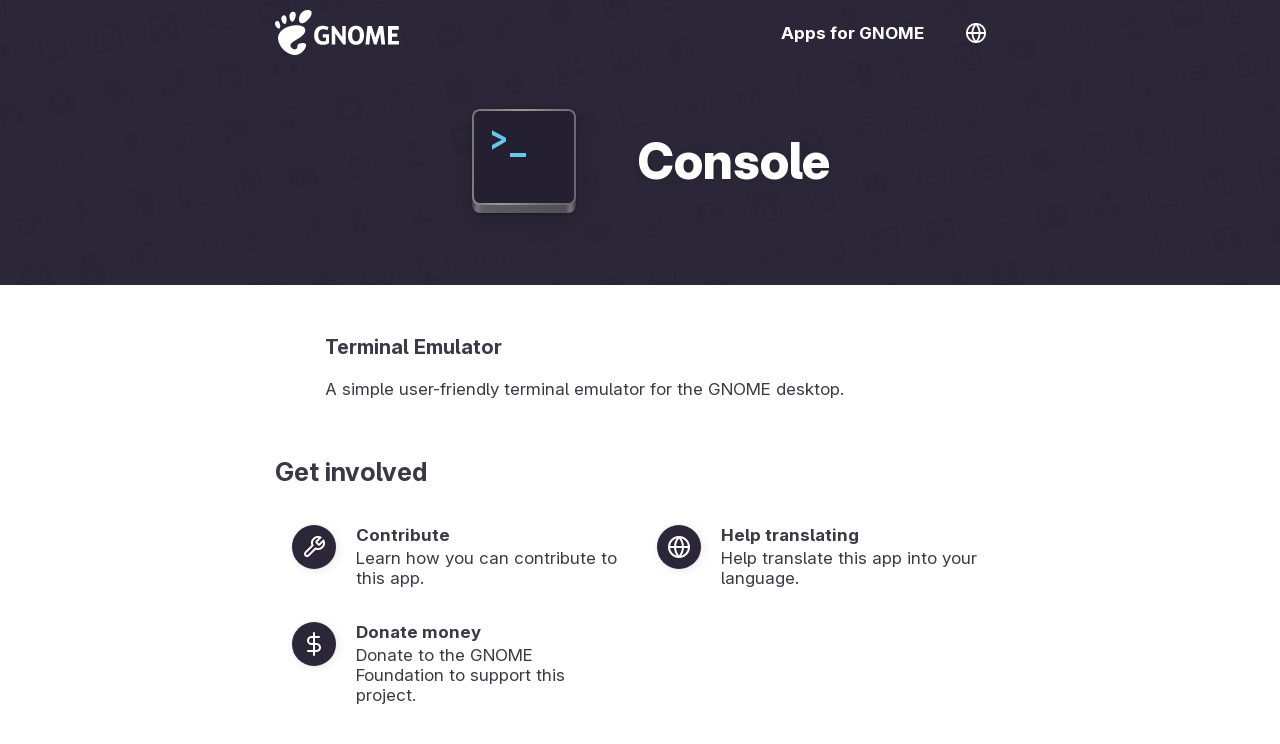

--- FILE ---
content_type: text/html; charset=utf-8
request_url: https://apps.gnome.org/pt-BR/app/org.gnome.Console/
body_size: 129
content:
<!DOCTYPE html><title>Console</title><meta http-equiv='refresh' content='0; url=https://apps.gnome.org/Console/'>

--- FILE ---
content_type: text/html; charset=utf-8
request_url: https://apps.gnome.org/Console/
body_size: 11629
content:
<!doctype html><html prefix="og: https://ogp.me/ns#" dir=auto lang=en><link as=font crossorigin href=https://static.gnome.org/fonts/InterVariable.woff2 rel=preload><link as=font crossorigin href=https://static.gnome.org/fonts/InterVariable-Italic.woff2 rel=preload><link href=https://static.gnome.org/css/inter.css rel=stylesheet><link href=/assets/style.css rel=stylesheet><title>Console – Apps for GNOME</title><meta charset=utf-8><meta content="width=device-width,initial-scale=1" name=viewport><meta content=#2C2738 name=theme-color><meta content=summary_large_image name=twitter:card><meta content=@GNOME name=twitter:site><meta content=https://static.gnome.org/catalog/app-banner/org.gnome.Console.png name=twitter:image><meta content=website property=og:type><meta content="Console – Apps for GNOME" property=og:title><meta content="Terminal Emulator – 
      A simple user-friendly terminal emulator for the GNOME desktop.
     " property=og:description><meta content=https://static.gnome.org/catalog/app-icon-with-background/128/org.gnome.Console.png property=og:image><link href=/assets/slick/slick.css rel=stylesheet><link href=/assets/slick/slick-theme.css rel=stylesheet><link href=https://static.gnome.org/catalog/app-icon-symbolic/16/light/org.gnome.Console.png rel=icon sizes=16x16><link href=https://static.gnome.org/catalog/app-icon-symbolic/32/light/org.gnome.Console.png rel=icon sizes=32x32><link href=https://static.gnome.org/catalog/app-icon-symbolic/64/light/org.gnome.Console.png rel=icon sizes=64x64><link href=https://static.gnome.org/catalog/app-icon-symbolic/128/light/org.gnome.Console.png rel=icon sizes=128x128><script src=/assets/js/darkmode-icons.js></script><script src=/assets/js/languages.js></script><body class=app><script>redirectToUserLang("", "/en");

      function selectLanguage() {
        fillLanguageList(document.getElementById('language-list'), '', '/en');
        document.getElementById('language-selector').showModal();
      }</script><div class=content id=content><style>body {
            --primary-color: #2C2738;
            --secondary-color: #FFFFFF;

            --primary-color-variant-1: var(--primary-color);
            --primary-color-variant-2: var(--primary-color);
        }

        @supports (color: hsl(from red h s calc(l + 1))) {
          body {
            --primary-color-variant-1: hsl(from var(--primary-color) h s calc(l + 6));
            --primary-color-variant-2: hsl(from var(--primary-color) h s calc(l - 3));
          }
        }

        @media (prefers-color-scheme: dark) {
            body {
              --primary-color: #2C2738;
              --secondary-color: #FFFFFF;
            }
        }</style><div itemscope itemtype=https://schema.org/SoftwareApplication><header class=app><div class=bar><a class=logo href=/en/#core title=Overview><svg viewbox="0 0 1025.9 372.94" version=1.0 xmlns=http://www.w3.org/2000/svg><g transform="translate(145.2 -215.08)"><g fill=#fff transform=matrix(1.2932,0,0,1.2932,-4878.3,-1224.9)><g transform=matrix(2.4386,0,0,2.4386,3660,1113.5)><g fill=#fff><path d="m86.068 0c-24.602 0-29.217 35.041-15.377 35.041 13.838 0 39.98-35.041 15.377-35.041z"/><path d="m45.217 30.699c7.369 0.45 15.454-28.122 1.604-26.325-13.845 1.797-8.976 25.875-1.604 26.325z"/><path d="m11.445 48.453c5.241-2.307 0.675-24.872-8.237-18.718-8.908 6.155 2.996 21.024 8.237 18.718z"/><path d="m26.212 36.642c6.239-1.272 6.581-26.864-4.545-22.273-11.128 4.592-1.689 23.547 4.545 22.273z"/><path d="m58.791 93.913c1.107 8.454-6.202 12.629-13.36 7.179-22.787-17.349 37.729-26.004 33.74-49.706-3.311-19.674-63.676-13.617-70.55 17.167-4.653 20.821 19.153 49.707 43.993 49.707 12.22 0 26.315-11.034 28.952-25.012 2.014-10.659-23.699-6.388-22.775 0.665z"/></g></g><path d="m4176.3 1214.4c-15.108 0.4069-27.039 5.8367-35.813 16.25-9.0861 10.837-13.656 25.81-13.656 44.906 0 19.043 4.5703 33.976 13.656 44.812 9.1305 10.837 21.666 16.25 37.656 16.25 16.034 0 28.601-5.4131 37.688-16.25 9.0859-10.837 13.625-25.769 13.625-44.812-1e-4 -19.096-4.5391-34.069-13.625-44.906-9.0861-10.837-21.654-16.25-37.688-16.25-0.6246 0-1.2296-0.016-1.8437 0zm1.125 22c0.2415-0.01 0.4737 0 0.7187 0 7.8833 1e-4 13.992 3.4114 18.312 10.25 4.3203 6.8388 6.4999 16.491 6.5 28.906 0 12.362-2.1799 21.943-6.5 28.781-4.3204 6.8389-10.429 10.281-18.312 10.281-7.8391 0-13.898-3.4423-18.219-10.281-4.3204-6.8385-6.4999-16.419-6.5-28.781 0-12.415 2.1798-22.068 6.5-28.906 4.1852-6.6249 10.012-10.043 17.5-10.25z"/><path d="m4005.6 1325.6c-13.308 11.176-33.107 11.047-41.355 11.047-16.613 0-29.775-5.471-39.484-16.413-9.7097-10.995-14.564-25.882-14.564-44.662 0-18.991 4.9438-33.93 14.832-44.82 9.8878-10.889 23.428-16.334 40.62-16.334 6.6363 1e-4 12.983 0.7366 19.041 2.2094 6.1019 1.473 11.848 3.6562 17.237 6.5494l-6.921 20.461c-3.0298-1.6586-6.4987-3.2932-9.7145-4.4424-5.4784-1.8411-10.979-2.7617-16.502-2.7618-10.244 1e-4 -18.15 3.3932-23.717 10.179-5.523 6.7336-8.2844 16.387-8.2844 28.959 0 12.468 2.6723 22.094 8.0172 28.881 5.3446 6.7861 13.377 10.179 22.782 10.179 9.5548 0 15.473-2.4084 18.629-4.9461v-20.384h-20.7v-20.358h40.086"/><path d="m4023.2 1216.6h16.228l51.278 70.802v-70.802h21.885v117.81h-16.228l-51.277-70.802v70.802h-21.885v-117.81"/><path d="m4246.3 1216.6h32.737l22.715 73.548 22.849-73.548h27.67l12.5 117.81h-24.319l-7.5-73.668-22.982 74.021h-16.302l-22.982-76.521-7.5 76.168h-24.385l12.5-117.81"/><path d="m4382.4 1216.6h69.415v22.962h-43.693v24.436h33.588v20.462h-33.588v26.987h45.163v22.962h-70.884v-117.81"/></g></g></svg></a><nav><ul><li><a href=/en/>Apps for GNOME</a><li><a onclick="selectLanguage(); return false" title="Switch Language" href=#> <svg class="feather feather-globe" viewbox="0 0 24 24" fill=none height=24 stroke=currentColor stroke-linecap=round stroke-linejoin=round stroke-width=2 width=24 xmlns=http://www.w3.org/2000/svg><circle cx=12 cy=12 r=10></circle><line x1=2 x2=22 y1=12 y2=12></line><path d="M12 2a15.3 15.3 0 0 1 4 10 15.3 15.3 0 0 1-4 10 15.3 15.3 0 0 1-4-10 15.3 15.3 0 0 1 4-10z"></path></svg> </a></ul></nav></div><div class=banderole><div><img itemprop="thumbnailUrl image" alt height=128 role=presentation src=https://static.gnome.org/catalog/app-icon/scalable/org.gnome.Console.svg width=128></div><h1 itemprop=name>Console</h1></div></header><section class=small dir=auto><h3 itemprop=disambiguatingDescription>Terminal Emulator</h3><div itemprop=description><p>A simple user-friendly terminal emulator for the GNOME desktop.</div></section><section dir=auto><h2>Get involved</h2><div class=hull><div class=buttons><a class=text-button href=https://welcome.gnome.org/app/Console/><div class=icon><svg class="feather feather-tool" viewbox="0 0 24 24" fill=none height=24 stroke=currentColor stroke-linecap=round stroke-linejoin=round stroke-width=2 width=24 xmlns=http://www.w3.org/2000/svg><path d="M14.7 6.3a1 1 0 0 0 0 1.4l1.6 1.6a1 1 0 0 0 1.4 0l3.77-3.77a6 6 0 0 1-7.94 7.94l-6.91 6.91a2.12 2.12 0 0 1-3-3l6.91-6.91a6 6 0 0 1 7.94-7.94l-3.76 3.76z"></path></svg></div> <div><h4>Contribute</h4>Learn how you can contribute to this app.</div></a><a class=text-button href=https://l10n.gnome.org/module/console/><div class=icon><svg class="feather feather-globe" viewbox="0 0 24 24" fill=none height=24 stroke=currentColor stroke-linecap=round stroke-linejoin=round stroke-width=2 width=24 xmlns=http://www.w3.org/2000/svg><circle cx=12 cy=12 r=10></circle><line x1=2 x2=22 y1=12 y2=12></line><path d="M12 2a15.3 15.3 0 0 1 4 10 15.3 15.3 0 0 1-4 10 15.3 15.3 0 0 1-4-10 15.3 15.3 0 0 1 4-10z"></path></svg></div> <div><h4>Help translating</h4>Help translate this app into your language.</div></a><a class=text-button href=https://www.gnome.org/donate/><div class=icon><svg class="feather feather-dollar-sign" viewbox="0 0 24 24" fill=none height=24 stroke=currentColor stroke-linecap=round stroke-linejoin=round stroke-width=2 width=24 xmlns=http://www.w3.org/2000/svg><line x1=12 x2=12 y1=1 y2=23></line><path d="M17 5H9.5a3.5 3.5 0 0 0 0 7h5a3.5 3.5 0 0 1 0 7H6"></path></svg></div> <div><h4>Donate money</h4>Donate to the GNOME Foundation to support this project.</div></a></div></div></section><section dir=auto id=screenshots><h2>Explore the interface</h2><script>screenshotFilterInit = '.light';</script><div class=screenshots><figure class=light><img alt itemprop=screenshot src=https://static.gnome.org/catalog/app-screenshot/org.gnome.Console/01-Terminal.png><figcaption>Terminal window</figcaption></figure></div></section><section dir=auto><h2>Get to know us</h2><ul class=people><li itemprop=maintainer itemscope itemtype=https://schema.org/Person><img alt src=https://gitlab.gnome.org/uploads/-/system/user/avatar/1236/avatar.png> <div><div class=badge>Maintainer</div><h4 dir=auto itemprop=name>Zander Brown</h4><div class=pronouns dir=auto>they/them</div><ul><li><img alt role=presentation src=/assets/location.svg> <span>United Kingdom</span><li><img alt role=presentation src=/assets/gitlab.svg> <a dir=auto href=https://gitlab.gnome.org/ZanderBrown>@ZanderBrown</a></ul></div></ul></section><section dir=auto><h2>More Information</h2><div class=hull><div class=buttons><div class=text-button><div class=icon><svg class="feather feather-calendar" viewbox="0 0 24 24" fill=none height=24 stroke=currentColor stroke-linecap=round stroke-linejoin=round stroke-width=2 width=24 xmlns=http://www.w3.org/2000/svg><rect height=18 rx=2 ry=2 width=18 x=3 y=4></rect><line x1=16 x2=16 y1=2 y2=6></line><line x1=8 x2=8 y1=2 y2=6></line><line x1=3 x2=21 y1=10 y2=10></line></svg></div><div><h4>Newest Release</h4>Latest version <span itemprop="version softwareVersion">49.0</span> released on 2025-09-13 00:00:00 UTC.</div></div></div></div><h3>Keywords</h3><ul class=keywords><li dir=auto itemprop=keywords>Console<li dir=auto itemprop=operatingSystem>Linux</ul></section></div><script src=https://code.jquery.com/jquery-1.11.0.min.js></script><script src=https:////code.jquery.com/jquery-migrate-1.2.1.min.js></script><script src=/assets/slick/slick.min.js></script><script>$(document).ready(function() {
            screenshots = document.getElementById("screenshots");
            direction = getComputedStyle(screenshots).direction;
            $('.screenshots').slick({
                "autoplay": true,
                "autoplaySpeed": 6000,
                "dots": true,
                "touchThreshold": 6,
                "speed": 600,
                "waitForAnimate": false,
                "rtl": direction == "rtl",
            });
            $('.screenshots').slick('slickUnfilter');
            $('.screenshots').slick('slickFilter', screenshotFilterInit);
            screenshots.setAttribute("dir", direction);
        });</script></div><footer><section class=flex><div><h3>The GNOME Project</h3><ul><li><a href=https://foundation.gnome.org/contact/>Contact Us</a><li><a href=https://www.gnome.org/about/>About Us</a><li><a href=https://www.gnome.org/privacy-policy/>Privacy</a></ul></div><div><h3>This website is available in many languages</h3><ul><li><a onclick="selectLanguage(); return false" href=#>Switch Language</a></ul></div></section><section><div><a href=https://gitlab.gnome.org/Teams/Websites/apps.gnome.org> Page Software </a> © The “Apps for GNOME” contributors (AGPL v3)</div><div>App specific content © The respective app contributors (GPL-3.0)</div><div>Page generated 2026-01-19 03:17:11.006058772 UTC</div></section></footer><dialog class=content id=language-selector><header><h3>Select Language</h3><form method=dialog><button title="Close Language Selection" class=close></button></form></header><ul id=language-list></ul></dialog>

--- FILE ---
content_type: image/svg+xml
request_url: https://apps.gnome.org/assets/header-background.svg
body_size: 68557
content:
<svg height="336.09" viewBox="0 0 193.18 88.923" width="730.15" xmlns="http://www.w3.org/2000/svg"><g fill="#030000"><g stroke-width=".5" transform="matrix(.52917 0 0 .52917 181.54 77.283)"><path d="m3 10c-.55469 0-1 .44531-1 1s.44531 1 1 1h5.7734l-.054688-2z"/><path d="m11 8c-1.6562 0-3 1.3438-3 3s1.3438 3 3 3 3-1.3438 3-3-1.3438-3-3-3zm0 1c1.1055 0 2 .89453 2 2s-.89453 2-2 2-2-.89453-2-2 .89453-2 2-2z"/><path d="m13 6c.55469 0 1-.44531 1-1s-.44531-1-1-1h-5.7734l.054688 2z"/><path d="m5 8c1.6562 0 3-1.3438 3-3s-1.3438-3-3-3-3 1.3438-3 3 1.3438 3 3 3zm0-1c-1.1055 0-2-.89453-2-2s.89453-2 2-2 2 .89453 2 2-.89453 2-2 2z"/></g><g transform="matrix(.52917 0 0 .52917 32.108 47.643)"><path d="m5 1-2 14h10l-2-14zm1.375 1 3.4062.03125 1.2188 9.9688h-6z" stroke-width=".5"/><path d="m8 10 6-5" stroke="#000" stroke-width=".25"/><g stroke-width=".5"><path d="m16 4.5c0 .82812-.67188 1.5-1.5 1.5s-1.5-.67188-1.5-1.5.67188-1.5 1.5-1.5 1.5.67188 1.5 1.5z"/><path d="m9 10c0 .55078-.44922 1-1 1s-1-.44922-1-1 .44922-1 1-1 1 .44922 1 1z"/><path d="m7 3h2v1h-2z"/><path d="m7 5h2v1h-2z"/><path d="m7 7h2v1h-2z"/></g></g><path d="m22.272 32.813c-.87674 0-1.5875.6732-1.5875 1.5038v1.0418a3.175 3.175 0 0 0 -1.5875 2.7461 3.175 3.175 0 0 0 3.175 3.175 3.175 3.175 0 0 0 3.175-3.175 3.175 3.175 0 0 0 -1.5875-2.745v-1.0428c0-.83058-.71074-1.5038-1.5875-1.5038zm0 .52916c.61373 0 1.0583.47694 1.0583 1.0583v.71418a3.175 3.175 0 0 0 -1.0583-.185 3.175 3.175 0 0 0 -1.0583.185v-.71418c0-.5814.4446-1.0583 1.0583-1.0583zm0 2.6458a2.1167 2.1167 0 0 1 2.1167 2.1166 2.1167 2.1167 0 0 1 -2.1167 2.1167 2.1167 2.1167 0 0 1 -2.1167-2.1167 2.1167 2.1167 0 0 1 2.1167-2.1166zm0 0-.63664 1.2733a1.0583 1.0583 0 0 0 -.42168.84334 1.0583 1.0583 0 0 0 1.0583 1.0583 1.0583 1.0583 0 0 0 1.0583-1.0583 1.0583 1.0583 0 0 0 -.42272-.84542z"/><g stroke-width=".5" transform="matrix(.52917 0 0 .52917 166.68 32.814)"><path d="m1 1v5h5v-5zm2 2h1v1h-1z"/><path d="m1 10v5h5v-5zm2 2h1v1h-1z"/><path d="m10 1v5h5v-5zm2 2h1v1h-1z"/><path d="m3 7h-2v2h2z"/><path d="m8 7h-4v2h4z"/><path d="m11 11h2v4h-2z"/><path d="m7 3h2v2h-2z"/><path d="m9 13h2v2h-2z"/><path d="m13 9h2v2h-2z"/><path d="m8 9h2v2h-2z"/><path d="m11 7h2v2h-2z"/><path d="m13 13h2v2h-2z"/></g><g transform="matrix(.52917 0 0 .52917 18.039 47.643)"><path d="m2.625 2a2.62 2.62 0 0 0 -2.625 2.625v6.75c0 1.454 1.17 2.608 2.625 2.625h3.375v-12z" stroke-width=".5"/><g stroke-width=".25"><path d="m7 2h3v3h-3z" opacity=".591"/><path d="m10 2h3v3h-3z" opacity=".829"/><path d="m10 5h3v3h-3z" opacity=".556"/><path d="m7 5h3v3h-3z" opacity=".78"/><path d="m13 5h3v3h-3z" opacity=".401"/><path d="m13 8h3v3h-3z" opacity=".317"/><path d="m10 8h3v3h-3z" opacity=".794"/><path d="m7 8h3v3h-3z" opacity=".734"/><path d="m7 11h3v3h-3z" opacity=".886"/><path d="m10 11h3v3h-3z" opacity=".42"/></g></g><g stroke-width=".13229" transform="matrix(2 0 0 2 -142.41 -239.68)"><path d="m117.56 136.65v3.4396h3.4396v-.52917h-2.9104v-2.9104z"/><path d="m121.07 137.25-1.1358 1.1358-.79375-.79375-1.51 1.51.37414.37414 1.1358-1.1358.79375.79375 1.51-1.51z"/></g><g transform="matrix(.52917 0 0 .52917 32.898 62.463)"><path d="m1 2v2s.24609.015625.5.27734c.019531.039062.33594 1.0898.55469 2.2109.21875 1.125.4375 2.4375.66406 3.543.22656 1.1133.44531 1.9414.73047 2.5742.14453.31641.28125.59766.62891.87109.17578.13672.44141.26563.74219.27734.30469.0078.59766-.10938.78516-.24609.66016-.47266.76172-.96875 1-1.5195s.45703-1.1523.65625-1.6016c.14453-.32422.25-.46094.34766-.60547.17969.1875.40234.46094.66406.73828.55078.57031 1.2812 1.0547 2.1562.95703.79297-.08594 1.2891-.46484 1.6484-.64062.33984-.16016.61328-.22266.85156-.21094.27734.01172.66406.11328 1.1484.21875.59375.16406.92188.15625.92188.15625v-2s.27734.039062-.48828-.10938c-.39844-.085937-.89062-.24219-1.5-.26562-.64453-.027344-1.2539.14844-1.8008.41016-.51953.25391-.91016.44531-1 .45312-.0078 0-.16016-.00391-.49219-.35156-.17578-.1875-.39844-.46094-.66016-.73438-.26172-.27734-.55078-.59766-1.1133-.75781-.64062-.18359-1.3047.16406-1.6641.54297-.35547.37891-.60156.83203-.84766 1.3867-.16797.37891-.3125.75391-.46094 1.125-.10156-.36328-.1875-.55078-.29688-1.0703-.21484-1.0469-.43359-2.3594-.65625-3.5195-.22656-1.1602-.31641-2.0703-.76953-2.8047-.22656-.57422-1.3789-1.1641-2.25-1.3047z" fill-rule="evenodd" stroke-width=".25"/><path d="m3 0c-1.6445 0-3 1.3555-3 3v10c0 1.6445 1.3555 3 3 3h10c1.6445 0 3-1.3555 3-3v-10c0-1.6445-1.3555-3-3-3zm0 2h10c.57031 0 1 .42969 1 1v10c0 .57031-.42969 1-1 1h-10c-.57031 0-1-.42969-1-1v-10c0-.57031.42969-1 1-1z" stroke-width=".5"/></g><g stroke-width=".5" transform="matrix(.52917 0 0 .52917 122.35 33.083)"><path d="m14.477 1c-1.0469 2.3828-4.3828 4-6.4766 4v2c2.0938 0 5.4297 1.6172 6.4766 4h.52344v-10z"/><path d="m2 5-.00391 2 6.2617.011719.00781-2z"/><path d="m7.5 5c-2.4766 0-4.5 2.0234-4.5 4.5s2.0234 4.5 4.5 4.5 4.5-2.0234 4.5-4.5-2.0234-4.5-4.5-4.5zm0 2c1.4023 0 2.5 1.0977 2.5 2.5s-1.0977 2.5-2.5 2.5-2.5-1.0977-2.5-2.5 1.0977-2.5 2.5-2.5z"/><path d="m0 4 1 1v2l-1 1z"/></g><path d="m7.408 4.325c-.45682 0-.91364.1178-1.3229.35552-.76481.4403-1.2506 1.234-1.3105 2.1084h-.012v.52918c-.58704 0-1.0583.47128-1.0583 1.0583v1.0583c0 .58704.4713 1.0583 1.0583 1.0583h1.0583v-3.5223c0-.56844.30178-1.0914.79374-1.3746.49196-.28526 1.0955-.28526 1.5875 0 .49196.28318.79376.80614.79376 1.3746v3.5223h1.0583c.58706 0 1.0583-.4713 1.0583-1.0583v-1.0583c0-.58704-.47128-1.0583-1.0583-1.0583v-.52918h-.012c-.06-.87436-.5457-1.6681-1.3105-2.1084-.40926-.2377-.86608-.35552-1.3229-.35552z" stroke-width=".26458"/><path d="m49.218 4.234c-.50932 0-.92604.47624-.92604 1.0583v4.2333c0 .58208.41672 1.0583.92604 1.0583h5.5562c.50932 0 .92604-.47625.92604-1.0583v-4.2333c0-.58208-.41672-1.0583-.92604-1.0583zm3.7672 1.3229c.22566.00026.41029.002.41029.002l.012.012v.1116c0 .0312-.016.0466-.0516.0466-.17199.008-.20783.0242-.27077.1136-.0344.049-.1022.1542-.1726.27182l-.60358 1.1152s-.016.0338-.018.0352l.73794 1.4883.0454.012 1.1617-2.7223c.0404-.1098.0332-.1868-.018-.23254-.052-.0446-.0886-.071-.22324-.0764l-.1096-.006c-.014 0-.026-.006-.0382-.014-.012-.008-.018-.018-.018-.032v-.1136l.016-.012h1.3126l.012.012v.1136c0 .0308-.018.0466-.0528.0466-.172.008-.29884.0438-.38136.1096-.0828.0662-.146.1574-.1922.27596 0 0-1.07 2.4138-1.4356 3.2163-.14.26308-.27688.2403-.3979-.006-.1562-.31776-.43698-.9274-.66972-1.4335-.045.0296-.045-.0658-.0486-.016-.24926.50832-.55784 1.1309-.7338 1.4531-.1632.28018-.29612.24348-.40308.008-.37136-.865-1.1345-2.3848-1.4934-3.236-.0664-.1568-.116-.25784-.1634-.29766-.0474-.0394-.1476-.0624-.29766-.0702-.0552-.006-.0806-.02-.0806-.0414v-.1168l.012-.012c.24436-.001 1.4263 0 1.4263 0l.014.012v.1116c0 .0312-.02.0466-.059.0466l-.1498.008c-.1278.006-.1912.0418-.1912.1116 0 .0326.014.0858.0434.1572.28582.68757 1.2733 2.743 1.2733 2.743l.0362.01.63562-1.2516c-.0332-.0728-.1282-.2801-.1282-.2801l-.43718-.84955s-.0848-.1688-.1136-.2253c-.1922-.3762-.187-.39642-.38138-.42168-.0544-.008-.0826-.014-.0826-.0414v-.1188l.016-.01c.35108-.00054 1.1327-.002 1.1327-.002l.031.01v.1188c0 .027-.02.0414-.06.0414l-.0826.01c-.20746.016-.174.101-.0362.37206l.4196.84851.4651-.91465c.0776-.1674.063-.2104.031-.24908-.018-.0218-.0816-.0566-.216-.062l-.0528-.006c-.014 0-.026-.006-.0382-.014-.012-.008-.018-.018-.018-.032v-.1136l.016-.01c.1644-.001.43164-.002.65732-.002z" stroke-width=".2475"/><g stroke-width=".5" transform="matrix(.52917 0 0 .52917 32.898 32.833)"><path d="m1 5h14v2h-14z"/><path d="m1 12h14v3h-14z"/><path d="m6 8.0234 3.9961-2.0117v1.9648l-3.9961 2.0117z"/><path d="m6 11.48 3.9961-2.0117v1.9688l-3.9961 2.0078z"/><path d="m1.9844 1.9453h12.051v1.0547h-12.051z"/><path d="m7.0312.94141h2.043c.57031 0 1.0273.45703 1.0273 1.0273v2.0234h-4.1016v-2.0234c0-.57031.46094-1.0273 1.0312-1.0273z"/><path d="m6 4.0234 3.9961-2.0117v1.9648l-3.9961 2.0117z"/></g><path d="m158.5 32.813h-.0702c-.8599 0-1.5524.70486-1.5524 1.5813v5.3061c0 .87435.69245 1.5792 1.5524 1.5792h.0702c.8599 0 1.5524-.70486 1.5524-1.5792v-5.3061c0-.87644-.69246-1.5813-1.5524-1.5813zm-1.3725 0c-.46508.37828-.7772.94878-.7772 1.5875v.52916h-1.1245c.0392-.5767-.66146-1.0583-1.0583-1.0583-.35966 0-.52916.006-.52916.52916v.52916h-.64491c-.65114-.31624-.94258-1.0418-.94258-1.4201 0-.39068 1.263-.69452 1.9513-.69452zm-.77928 2.6458v2.2841c-1.4635 1.4077-3.2411 1.2712-3.2411 1.2712s-.186-.8041 1.0087-2.1311l1.2568-1.4242h.94258c.012.002.0228 0 .033 0zm-1.5751 1.3415-.8909.91984c.9529.0868 1.1389-.45476.8909-.91984z" stroke-width=".26458"/><path d="m140.73 33.513-1.3911 3.638c-.008.0352 0 .0724.014.093.016.0206.0352.0454.0826.0496l.97566-.004c.033 0 .064.014.0744.0454.008.0268.01.0538 0 .091l-.84334 3.0964c-.008.0248-.016.0806.0414.1178.0372.0228.1136.01.157-.0352l3.1853-4.0163c.0206-.033.0248-.091.01-.1178-.012-.0268-.0392-.064-.1014-.0702l-1.4841-.0558c-.0454-.008-.06-.029-.0702-.0454-.018-.0248-.0228-.06-.006-.0972l1.2196-2.6417c.016-.0352.016-.06.006-.0786-.008-.016-.0372-.0372-.0826-.0372h-1.6598c-.0228 0-.1012.008-.1282.0682z" stroke-width=".26458"/><path d="m49.888 49.753c-1.1726 0-2.1167.94403-2.1167 2.1167s.94403 2.1167 2.1167 2.1167h5.8208c.29316 0 .52917-.23601.52917-.52916 0-.29316-.23601-.52917-.52917-.52917h-5.8208c-.58582-.024-1.0583-.47201-1.0583-1.0583s.47202-1.0583 1.0583-1.0583h5.0271c.14658 0 .26458.118.26458.26458s-.11799.26458-.26458.26458h-5.0271c-.29315 0-.52916.23601-.52916.52917s.23601.52917.52916.52917h5.0271c.7329 0 1.3229-.59002 1.3229-1.3229 0-.73289-.59002-1.3229-1.3229-1.3229h-3.7042z" opacity=".99971" stroke-width="5.2917"/><path d="m49.888 36.783c-2.126 0-2.2208 2.2715-2.126 3.7042.31463-.52917 1.0115-1.0583 2.126-1.0583h4.2239c1.2118 0 1.5875.0739 2.1167.52916.0948-1.4327 0-3.175-2.1167-3.175h-2.6459z" opacity=".99971" stroke-width="2.3151"/><path d="m48.828 32.023c-.57672 0-1.0583.48162-1.0583 1.0583v4.2333c0 .5767.48162 1.0583 1.0583 1.0583h6.35c.5767 0 1.0583-.48164 1.0583-1.0583v-4.2333c0-.5767-.48162-1.0583-1.0583-1.0583zm0 1.0583h6.35v2.6458h-6.35zm0 3.175h6.35v1.0583h-6.35z" stroke-width=".26458"/><g stroke-width=".25" transform="matrix(.52917 0 0 .52917 3.174 17.986)"><path d="m8.0015.02008c-.26956 0-.53953.1015-.74609.30469l-6.9453 6.832c-.20661.20325-.30895.46921-.30859.73437v.25782c-.0004.26517.10198.53111.30859.73437l6.9453 6.832c.41311.4064 1.079.4064 1.4922 0l6.9453-6.832c.20663-.20326.30894-.4692.30859-.73437v-.25782c.0004-.26516-.10196-.53112-.30859-.73437l-6.9453-6.832c-.20657-.20319-.47652-.30469-.74609-.30469zm0 2 6 6h-.0156l-5.9551 5.9551v-5.9551h-6.0293z"/><path d="m8.0015 8.0201v6l6-6z" opacity=".3"/></g><g transform="matrix(.52917 0 0 .52917 3.175 77.283)"><path d="m4 0a.99998.99998 0 0 0 -1 1 .99998.99998 0 0 0 .5.86328v1.2715a.99998.99998 0 0 0 -.5.86523h-1c-1.108 0-2 .892-2 2v8c0 1.108.892 2 2 2h12c1.108 0 2-.892 2-2v-8c0-1.108-.892-2-2-2h-9a.99998.99998 0 0 0 -.5-.86328v-1.2715a.99998.99998 0 0 0 .5-.86523.99998.99998 0 0 0 -1-1zm1.5 6c.95201 0 1.8124.38329 2.4434 1h-4.8867c.63098-.61671 1.4913-1 2.4434-1zm-3.1504 2h6.3008c.14837.31097.2478.64662.29883 1h-6.8984c.051033-.35338.15046-.68903.29883-1zm9.6504 0c1.1046 0 2 .89543 2 2 0 1.1046-.89543 2-2 2s-2-.89543-2-2c0-1.1046.89543-2 2-2zm0 1a1 1 0 0 0 -1 1 1 1 0 0 0 1 1 1 1 0 0 0 1-1 1 1 0 0 0 -1-1zm-9.9492 1h6.8984c-.051033.35338-.15046.68903-.29883 1h-6.3008c-.14837-.31097-.2478-.64662-.29883-1zm1.0059 2h4.8867c-.63098.61671-1.4913 1-2.4434 1-.95201 0-1.8124-.38329-2.4434-1z" stroke-width=".25"/><circle cx="4" cy=".99998" r=".99998" stroke-width=".5"/></g><path d="m80.148 63.533c-1.1741.01-2.1208.9653-2.1208 2.1394 0 .5085.1364 1.0046.47544 1.3457l3.2287 2.8442 3.1688-2.774c.34728-.34934.53538-.8723.53538-1.4159 0-1.1824-.95706-2.1394-2.1394-2.1394-.59323 0-1.1596.24598-1.5648.68006-.40514-.43408-.97152-.68006-1.5648-.68006h-.018z" stroke-width=".26458"/><path d="m141.19 47.643c-1.3396 0-2.4184 1.132-2.4184 2.5384v.1602l.71211.58808.85266-.70486.8537.70486.85268-.70486.85266.70486.71313-.58912v-.1592c0-1.4064-1.0788-2.5384-2.4184-2.5384zm-2.559 3.0468-.85266.7059v4.2416c0 .26172.21062.47232.47232.47232h5.8788c.26174 0 .47234-.21062.47234-.47232v-4.2416l-.85268-.7059-.85369.7059-.85266-.7059-.85268.7059-.85266-.7059-.85266.7059zm2.1104 1.3808h.3824l-.1592.89606h.7369l.1602-.89606h.38138l-.1592.89606h.401v.36275h-.46922l-.154.87746h.62322v.36278h-.6873l-.1592.89606h-.3824l.1592-.89606h-.7369l-.1602.89606h-.38138l.1592-.89606h-.401v-.36278h.46406l.155-.87746h-.6191v-.36275h.68732zm.1592 1.2588-.1592.87746h.73794l.1592-.87746z" opacity=".996" stroke-width=".039208"/><path d="m111.05 77.413c-.5416.001-1.1556.1354-1.8532.4366-.82672.35686-1.3689.89624-1.6669 1.5183-.29804.62207-.35576 1.3133-.27872 1.9857.154 1.3449.83004 2.6316 1.389 3.3376a.29019.29019 0 0 0 .4076.0474.29019.29019 0 0 0 .0474-.4076c-.48272-.6098-1.131-1.8532-1.2673-3.0434-.0682-.5951-.012-1.1724.2254-1.669.2379-.49657.65442-.92577 1.3737-1.2362.97895-.42256 1.6966-.46288 2.2621-.30692.56558.156 1.0027.51764 1.3887.9798.38603.46215.71023 1.0191 1.0414 1.5235s.66506.96948 1.148 1.2109a.29019.29019 0 0 0 .38924-.13.29019.29019 0 0 0 -.1296-.38922c-.29782-.1488-.6043-.52594-.92234-1.0103-.31804-.48442-.65172-1.0629-1.0812-1.5771-.42949-.5142-.96557-.96992-1.6798-1.1669-.1786-.0492-.36696-.082-.56548-.0958-.0744-.006-.1504-.008-.22772-.008zm-.0232 1.1159c-.44256-.008-.94574.1222-1.5153.41562-.98002.50497-1.3659 1.5786-1.1371 2.7678.22874 1.1892 1.0227 2.536 2.3724 3.8174a.29019.29019 0 0 0 .41044-.01.29019.29019 0 0 0 -.01-.4102c-1.2839-1.219-2.0056-2.4852-2.2021-3.5064-.1964-1.0212.0832-1.7557.83307-2.1421.77828-.40105 1.287-.42077 1.6868-.26655.39978.1542.73268.51961 1.0548 1.008.64436.97672 1.1889 2.4139 2.4562 3.011a.29019.29019 0 0 0 .38614-.139.29019.29019 0 0 0 -.1388-.38611c-.986-.46462-1.5226-1.7497-2.2192-2.8056-.34826-.52791-.75066-1.0064-1.3302-1.23-.1448-.0558-.29838-.0936-.4604-.1116-.0608-.006-.1228-.01-.186-.012zm-.21092 1.1446c-.1128.002-.23056.018-.35222.0478-.57706.1438-.94275.54906-1.0152 1.0303-.0724.4812.0818 1.0053.33979 1.552.51612 1.0935 1.4885 2.2901 2.3905 3.1542a.29019.29019 0 0 0 .41018-.008.29019.29019 0 0 0 -.008-.4102c-.85746-.82142-1.8028-1.9992-2.2671-2.9828-.23214-.49184-.33388-.93218-.29088-1.2176.043-.28548.164-.44956.58204-.55384.35742-.0892.49308-.035.66172.122.1686.157.3424.47192.55408.87704.42336.81026 1.0374 1.9568 2.5295 2.8263a.29019.29019 0 0 0 .39698-.1046.29019.29019 0 0 0 -.1046-.39698c-1.363-.79433-1.8857-1.7864-2.3074-2.5934-.21084-.4035-.3868-.76682-.6731-1.0334-.21474-.2-.50732-.31434-.8455-.30796zm.0318 1.2065a.29019.29019 0 0 0 -.1074.02.29019.29019 0 0 0 -.1674.37446c.93826 2.4586 2.9484 3.6676 2.9484 3.6676a.29019.29019 0 0 0 .39854-.0986.29019.29019 0 0 0 -.0986-.39828s-1.8436-1.1173-2.7062-3.3775a.29019.29019 0 0 0 -.26734-.1868z" stroke-width=".26458"/><g stroke-width=".5" transform="matrix(.52917 0 0 .52917 18.031 17.988)"><path d="m7.4805.015625h1.0664c.58984 0 1.0664.47656 1.0664 1.0664v1.0664c0 .58984-.47656 1.0664-1.0664 1.0664h-1.0664c-.58984 0-1.0664-.47656-1.0664-1.0664v-1.0664c0-.58984.47656-1.0664 1.0664-1.0664zm0 12.797h1.0664c.58984 0 1.0664.47656 1.0664 1.0703v1.0625c0 .59375-.47656 1.0703-1.0664 1.0703h-1.0664c-.58984 0-1.0664-.47656-1.0664-1.0703v-1.0625c0-.59375.47656-1.0703 1.0664-1.0703zm-5.5-10.078.75391-.75391c.19922-.19922.46875-.3125.75391-.3125.28125 0 .55469.11328.75391.3125l.75391.75391c.41797.41797.41797 1.0898 0 1.5078l-.75391.75391c-.19922.20312-.47266.31641-.75391.31641-.28516 0-.55469-.11328-.75391-.31641l-.75391-.75391c-.20312-.19922-.31641-.46875-.31641-.75391 0-.28125.11328-.55469.31641-.75391zm9.0508 9.0508.75391-.75391c.19922-.19922.47266-.3125.75391-.3125.28516 0 .55469.11328.75391.3125l.75391.75391c.41797.41797.41797 1.0898 0 1.5078l-.75391.75391c-.19922.20312-.46875.31641-.75391.31641-.28125 0-.55469-.11328-.75391-.31641l-.75391-.75391c-.20312-.19922-.3125-.46875-.3125-.75391 0-.28125.10938-.55469.3125-.75391zm-11.016-3.2383v-1.0664c0-.58984.47266-1.0664 1.0664-1.0664h1.0664c.58984 0 1.0664.47656 1.0664 1.0664v1.0664c0 .58984-.47656 1.0664-1.0664 1.0664h-1.0664c-.59375 0-1.0664-.47656-1.0664-1.0664zm12.797 0v-1.0664c0-.58984.47656-1.0664 1.0664-1.0664h1.0664c.59375 0 1.0703.47656 1.0703 1.0664v1.0664c0 .58984-.47656 1.0664-1.0703 1.0664h-1.0664c-.58984 0-1.0664-.47656-1.0664-1.0664zm-10.078 5.5-.75391-.75391c-.20312-.19922-.31641-.46875-.31641-.75391 0-.28125.11328-.55469.31641-.75391l.75391-.75391c.19922-.19922.46875-.3125.75391-.3125.28125 0 .55469.11328.75391.3125l.75391.75391c.41797.41797.41797 1.0898 0 1.5078l-.75391.75391c-.19922.20312-.47266.31641-.75391.31641-.28516 0-.55469-.11328-.75391-.31641zm9.0508-9.0508-.75391-.75391c-.20312-.19922-.3125-.46875-.3125-.75391 0-.28125.10938-.55469.3125-.75391l.75391-.75391c.19922-.19922.47266-.3125.75391-.3125.28516 0 .55469.11328.75391.3125l.75391.75391c.41797.41797.41797 1.0898 0 1.5078l-.75391.75391c-.19922.20312-.46875.31641-.75391.31641-.28125 0-.55469-.11328-.75391-.31641z"/><path d="m8.0156 1.5156c-3.5742 0-6.5 2.9258-6.5 6.5 0 3.5703 2.9258 6.5 6.5 6.5 3.5703 0 6.5-2.9297 6.5-6.5 0-3.5742-2.9297-6.5-6.5-6.5zm0 3c1.9492 0 3.5 1.5469 3.5 3.5 0 1.9492-1.5508 3.5-3.5 3.5-1.9531 0-3.5-1.5508-3.5-3.5 0-1.9531 1.5469-3.5 3.5-3.5z"/></g><g stroke-width=".25" transform="matrix(.52917 0 0 .52917 62.628 47.643)"><path d="m2.188 2c-1.206 0-2.188 1.018-2.188 2.219v7.562c0 1.201.982 2.219 2.188 2.219h11.624c1.206 0 2.188-1.018 2.188-2.219v-7.561c0-1.202-.982-2.22-2.188-2.22zm0 2h11.624c.12 0 .188.08.188.219v7.562c0 .139-.067.219-.188.219h-11.624c-.12 0-.188-.08-.188-.219v-7.561c0-.14.067-.22.188-.22z"/><path d="m7.486 5a.5.5 0 0 0 -.447.309l-1.123 2.691h-2.916v1h3.25a.5.5 0 0 0 .46-.309l.62-1.488.68 3.395a.5.5 0 0 0 .89.203l1.35-1.801h2.75v-1h-3a.5.5 0 0 0 -.4.2l-.83 1.104-.78-3.903a.5.5 0 0 0 -.505-.401z"/></g><g stroke-width=".5" transform="matrix(.52917 0 0 .52917 18.039 62.463)"><path d="m8 0c-4.4062 0-8 3.5938-8 8s3.5938 8 8 8 8-3.5938 8-8-3.5938-8-8-8zm0 2c3.3242 0 6 2.6758 6 6 0 .33984-.03516.67578-.08984 1h-7.9102v1h7.6562c-.82422 2.3359-3.0352 4-5.6562 4-3.3242 0-6-2.6758-6-6s2.6758-6 6-6z"/><path d="m6 11h6v1h-6z"/><path d="m7.9961 8.0039 4.0117-4.0078z"/><path d="m11.984 3.5c-.03906 0-.07813.00781-.11719.019531-.01953.00391-.03906.011719-.05469.015625-.05859.027344-.11328.0625-.15625.10547l-4.0156 4.0078c-.011719.015624-.023437.03125-.039063.046874-.011718.015626-.019531.03125-.03125.046876-.03125.054687-.050781.10937-.0625.16797-.00391.019532-.00781.039063-.00781.058594-.00391.058594.00391.12109.019531.17969.00781.015624.015625.035156.023438.050781.03125.074219.082031.14062.14062.1875.03125.027343.066406.046875.10156.0625.01953.011719.039061.015625.054686.023437.019531.00781.039062.011719.058594.015625.039062.007813.078124.011719.11719.011719.023437-.003906.042969-.003906.058594-.007812.042969-.003907.082031-.015626.11719-.03125.058594-.023438.10938-.058594.15625-.10156l4.0117-4.0078c.07031-.074218.11719-.16406.13672-.26562.0078-.058594.0078-.11719 0-.17578-.0078-.039062-.01953-.078125-.03906-.11328-.0078-.019531-.01563-.035156-.02344-.050781-.01172-.019532-.02344-.035156-.03516-.050782-.04688-.0625-.11328-.11328-.18359-.14844-.03516-.015625-.07422-.03125-.11328-.039063-.03906-.00781-.07812-.00781-.11719-.00781z"/><path d="m8.0039 8.0039-3.0078-3.0078z"/><path d="m4.9688 4.5c-.019531 0-.039062.003906-.058594.007812-.019531.003907-.039062.007813-.058594.011719-.015624.007813-.035156.015625-.054687.023438-.019531.007812-.035156.015625-.054687.027343-.050782.03125-.09375.070313-.13281.11719-.011719.015625-.023437.03125-.03125.046875-.011719.015625-.023437.035156-.03125.054687-.023437.050782-.039063.10938-.046875.17188v.054687c.00391.0625.015625.12109.039062.17578.00781.019532.015626.035156.027344.050782.019532.039062.042969.074218.074219.10547l3.0117 3.0117c.015625.011719.027344.027344.046875.035156.03125.027344.0625.046875.10156.0625.20312.089844.44531.03125.58984-.14453.011719-.015625.023437-.03125.03125-.046875.011719-.015625.023437-.035156.03125-.054687.007813-.015626.015625-.035157.023437-.054688.003907-.015625.007813-.035156.015626-.054688 0-.019531.00391-.039062.00781-.0625v-.054687c0-.023437-.00391-.042969-.00781-.0625 0-.019531-.00781-.039063-.011719-.054687-.003907-.019532-.011719-.039063-.019531-.058594-.007813-.019532-.015626-.035156-.023438-.050782-.011719-.019531-.023438-.035156-.03125-.054687-.015625-.015625-.027344-.027344-.039062-.042969-.003907-.003906-.003907-.003906-.007813-.007812l-3.0117-3.0117c-.10156-.097656-.23828-.14844-.37891-.14062z"/><path d="m5 9.5c0 .27734-.22266.5-.5.5s-.5-.22266-.5-.5.22266-.5.5-.5.5.22266.5.5z"/><path d="m5 11.5c0 .27734-.22266.5-.5.5s-.5-.22266-.5-.5.22266-.5.5-.5.5.22266.5.5z"/></g><g transform="matrix(.062564 0 0 .062564 32.898 3.171)"><path d="m101 70.028c-1.255 9.331-9.817 15.892-19.153 14.678s-15.936-9.744-14.764-19.086 9.673-15.98 19.02-14.85 16.023 9.601 14.936 18.953" stroke-width="90.371"/><path d="m118.26 31.229s-1.584.032-34.414.032l.001.001c-22.602 0-34.569-.008-34.569-.008-3.176 0-5.71 3.069-5.789 6.074 0 0-.116-2.484-.116 30.197l.04 30.462c.406 4.489 3.073 6.013 5.941 6.252l34.527-.08h34.157c4.89-.003 6.386-3.286 6.643-6.355v-30.272l-.009-29.508c0-4.263-2.748-6.795-6.412-6.795zm-107.48 8.093v56.774h1.67l2.864-.037 12.905-14.077c7.755-7.764 14.101-14.318 14.101-14.567s-6.214-6.671-13.81-14.272l-12.623-13.799-3.147-.021zm73.161.965a27.46 27.46 0 0 1 3.399.198c15.009 1.814 25.729 15.417 23.983 30.434l-.062.49c-2.016 14.983-15.763 25.518-30.755 23.57s-25.59-15.648-23.708-30.649c1.718-13.698 13.338-23.991 27.142-24.044zm-.028 6.203c-57.936-32.984-28.968-16.492 0 0z" stroke-width="15.984"/><path d="m16.985.069v8.458h-8.458v8.458h-8.458v-16.916zm118.41 16.916h-8.458v-8.458h-8.458v-8.458h16.916zm-118.41 118.41v-8.458h-8.458v-8.458h-8.458v16.916zm118.41-16.916h-8.458v8.458h-8.458v8.458h16.916z" stroke-width="90.371"/></g><path d="m155.67 56.093c-.99837-.0972-1.8934-.5147-2.5962-1.2175-.31834-.31418-.49816-.54982-.71108-.91776-.50848-.88677-.67178-1.9926-.44648-3.0158.3514-1.5813 1.6185-2.8484 3.2039-3.2019.59532-.1322 1.2568-.1322 1.8542 0 .47956.1076.96118.30594 1.3581.56432.51467.33486.98391.80822 1.3146 1.3291.1054.1632.30592.57876.3824.78548.1798.48368.27286 1.0769.25218 1.5999-.0248.62838-.1654 1.1803-.44234 1.7384-.21292.4258-.44442.74826-.78136 1.0914-.65317.65938-1.4676 1.0749-2.3895 1.2134-.25012.0372-.76482.0538-.9984.031zm.79996-.66352c.64698-.0702 1.3188-.35554 1.8417-.77928.71105-.5767 1.1824-1.4345 1.296-2.3585.0248-.1902.0248-.65938 0-.83716-.093-.70692-.36586-1.3477-.79788-1.8624-.69865-.83509-1.6846-1.3002-2.7636-1.3002-1.2175 0-2.3316.60978-3.0138 1.6495-.1282.1964-.29972.55398-.37828.79168-.24804.74208-.24804 1.5214-.002 2.2676.34934 1.0604 1.1865 1.9038 2.2469 2.2634.5023.1694 1.0211.2253 1.571.1654zm-.73588-.63046c-.32866-.0352-.69866-.1446-1.0046-.29764-1.0645-.53538-1.695-1.6474-1.6123-2.8401.0868-1.2278.93224-2.2738 2.1167-2.6148.48988-.1406 1.0542-.1488 1.5441-.0248 1.0707.27286 1.8996 1.1265 2.1415 2.2076.2005.89296-.0268 1.8273-.61391 2.5321-.62426.74828-1.5937 1.139-2.5714 1.0377zm-.59324-1.1906c.27284-.0848.51056-.33692.57464-.61183.01-.0476.016-.43822.016-1.0397v-.96532h1.4407v1.0315l-.0372-.012c-.28318-.0868-.48782-.0744-.71106.0454-.28112.1488-.44442.41962-.44442.74208 0 .30592.1448.56223.40722.72759.2563.1592.62424.157.8847-.008.1096-.0682.23356-.20258.29352-.31625.1074-.2005.1054-.1592.1054-1.6164v-1.3209h-2.4185v1.7673l-.095-.033c-.29765-.1034-.64079-.0206-.87023.21084-.43822.44442-.25838 1.1906.33486 1.3952.1448.0496.36793.0516.51675.004z" stroke-width=".26458"/><g transform="matrix(.52917 0 0 .52917 77.488 77.283)"><path d="m7.017 1.074a7 7 0 0 0 -6 6.921 7 7 0 0 0 1.66 4.524l4.34-4.34z" opacity=".5" stroke-width=".25"/><path d="m7.896 8.995-4.365 4.366a7 7 0 0 0 .486.367v-.733h1v-1h1v-1h1v-1h1v-1zm.121 1v1h1v-1zm1 0h1v-1h-1zm1 0v1h1v-1zm1 0h1v-1h-1zm1 0v1h1v-1zm1 0h1v-1h-1zm1 0v1h.309a7 7 0 0 0 .385-1zm0 1h-1v1h.727a7 7 0 0 0 .273-.421zm-1 1h-1v1h.881a7 7 0 0 0 .12-.11zm-1 1h-1v1h.582a7 7 0 0 0 .418-.263zm-1 1h-1v.704a7 7 0 0 0 1-.393zm-1 0v-1h-1v1zm-1 0h-1v1a7 7 0 0 0 1-.08zm-1 0v-1h-1v1zm-1 0h-1v.704a7 7 0 0 0 1 .214zm-1 0v-1h-1v1zm-1 0h-.58a7 7 0 0 0 .58.311zm1-1h1v-1h-1zm1-1h1v-1h-1zm1 0v1h1v-1zm1 0h1v-1h-1zm1 0v1h1v-1zm1 0h1v-1h-1zm-3-11v7h7a7 7 0 0 0 -7-7z" stroke-width=".5"/></g><g stroke-width=".13229" transform="matrix(2 0 0 2 -38.121 -132.46)"><path d="m95.237 105.14v3.6959h3.6959v-3.6959h-3.4313zm.52917.52917h2.6376v2.6376h-2.6376z"/><path d="m96.27 106.19v1.5875h1.604v-1.5875h-1.4717zm.26458.26459h1.0749v1.0583h-1.0749z"/><path d="m97.833 107.56-.1819.1819.90124.90951.19017-.19017z"/><path d="m96.436 107.56-.90124.90124.1819.19017.9095-.90951z"/><path d="m98.552 105.45-.90124.90124.1819.19017.9095-.9095z"/><path d="m95.716 105.45-.1819.18191.90124.9095.19017-.19017z"/></g><g stroke-width=".26458"><path d="m183.66 3.175c-.5767 0-1.0583.48162-1.0583 1.0583v6.35c0 .5767.48164 1.0583 1.0583 1.0583h4.2333c.5767 0 1.0583-.48162 1.0583-1.0583v-6.35c0-.57672-.48162-1.0583-1.0583-1.0583zm.26457 1.0583h3.7042c.1468 0 .2646.1178.2646.26458v.52916c0 .14679-.1178.26457-.2646.26457h-3.7042c-.1468 0-.26457-.1178-.26457-.26457v-.52916c0-.1468.11779-.26458.26457-.26458zm.26458 2.1166c.29146 0 .52918.23772.52918.52916 0 .29146-.23772.52918-.52918.52918-.29144 0-.52915-.23772-.52915-.52918 0-.29144.23771-.52916.52915-.52916zm1.5875 0c.29146 0 .52918.23772.52918.52916 0 .29146-.23772.52918-.52918.52918-.29144 0-.52916-.23772-.52916-.52918 0-.29144.23772-.52916.52916-.52916zm1.5875 0c.29145 0 .52917.23772.52917.52916 0 .29146-.23772.52918-.52917.52918-.29144 0-.52916-.23772-.52916-.52918 0-.29144.23772-.52916.52916-.52916zm-3.175 1.5875c.29146 0 .52918.23772.52918.52916 0 .29146-.23772.52917-.52918.52917-.29144 0-.52915-.23771-.52915-.52917 0-.29144.23771-.52916.52915-.52916zm1.5875 0c.29146 0 .52918.23772.52918.52916 0 .29146-.23772.52917-.52918.52917-.29144 0-.52916-.23771-.52916-.52917 0-.29144.23772-.52916.52916-.52916zm1.5875 0c.29145 0 .52917.23772.52917.52916v1.5875c0 .29146-.23772.52918-.52917.52918-.29144 0-.52916-.23772-.52916-.52918v-1.5875c0-.29144.23772-.52916.52916-.52916zm-3.175 1.5875c.29146 0 .52918.23772.52918.52916 0 .29146-.23772.52918-.52918.52918-.29144 0-.52915-.23772-.52915-.52918 0-.29144.23771-.52916.52915-.52916zm1.5875 0c.29146 0 .52918.23772.52918.52916 0 .29146-.23772.52918-.52918.52918-.29144 0-.52916-.23772-.52916-.52918 0-.29144.23772-.52916.52916-.52916z"/><path d="m49.885 82.575h1.0583v1.0583h-1.0583zm3.175 0h1.0583v1.0583h-1.0583zm-1.5875 0h1.0583v1.0583h-1.0583zm1.5875-1.5875h1.0583v1.0583h-1.0583zm-1.5875 0h1.0583v1.0583h-1.0583zm-1.7383-3.175a1.4446 1.4446 0 0 0 -1.4367 1.4367v4.535a1.4446 1.4446 0 0 0 1.4367 1.4367h4.535a1.4446 1.4446 0 0 0 1.4367-1.4367v-4.535a1.4446 1.4446 0 0 0 -1.4367-1.4367zm-.37836 2.6458h5.2917v3.3258c0 .21908-.15875.37836-.37836.37836h-4.535a.36619.36619 0 0 1 -.37836-.37836z"/><path d="m173.84 3.969c.28258 0 .5133.22594.5133.51328v.0328c-.01 3.4988-2.849 6.333-6.35 6.333h-.016c-.2884 0-.51278-.236-.51278-.52916v-1.5875c0-.29316.23602-.52918.52918-.52918h1.0583c.29316 0 .52916.23602.52916.52918v.24869a4.745 4.745 0 0 0 2.894-2.8945h-.24818c-.29315 0-.52915-.236-.52915-.52916v-1.0583c0-.29316.236-.52916.52915-.52916z"/></g><g stroke-width=".25" transform="matrix(.52917 0 0 .52917 136.95 77.273)"><path d="m3.7023 1c-1.5329 0-2.7188 1.3195-2.7188 2.8438v8.3438c0 1.5243 1.1859 2.8438 2.7188 2.8438h8.579c1.5329 0 2.75-1.3195 2.75-2.8438v-8.3438c0-1.5243-1.2171-2.8438-2.75-2.8438zm.78125 1.0312c3.5267.25598 5.3172.13378 7.0477 0 .75419-.0583 1.5312.61584 1.5312 1.4375v7.375c0 .66541-.53119 1.0957-1.1875 1.1875-2.8364.39685-4.7531.44007-7.6727 0-.65529-.0988-1.1875-.52209-1.1875-1.1875v-7.3438c0-.82166.71429-1.5235 1.4688-1.4688z"/><path d="m10.564 5.9766-2.9394.04492.0156 1 2.8789-.04297c.2004.01729.33082.07546.39649.13476.0669.06044.10546.1211.10546.29297l-.008.60352h-2.4961l.0371.002c-.46556-.03512-.89235.14275-1.1641.42969-.27171.28694-.40289.65601-.41601 1.0234-.0131.36743.0913.74931.35156 1.0527.2603.30342.68726.49653 1.1621.48242h3.4824l.0508-3.5898v-.0039c0-.40265-.15996-.78624-.43554-1.0352-.27559-.24891-.63064-.36431-.99805-.39258l-.0234-.002zm-2.084 3.0332h2.5176l-.0137.99023h-2.5275c-.22008.0065-.30136-.05152-.37109-.13281-.0697-.08129-.11659-.21972-.11133-.36719.005-.14747.062-.28811.14062-.37109.0786-.08298.16508-.13424.36524-.11914z"/><path d="m11.342 3.0254-3 1 .3164.94922 3-1z"/></g><g transform="matrix(.52917 0 0 .52917 62.368 77.283)"><g stroke-width=".5"><path d="m2.5625 5.5c1.6992-1.0859 3.3555-1.0938 5 0 0-1.1055-1.1211-2-2.5-2s-2.5.89453-2.5 2z"/><path d="m9 5c1.6992-1.0859 3.3555-1.0938 5 0 0-1.1055-1.1211-2-2.5-2s-2.5.89453-2.5 2z"/><path d="m4 0c-1.0898 0-2 .91016-2 2v12c0 1.0898.91016 2 2 2h6l5-5v-9c0-1.0898-.91016-2-2-2zm0 2h9v9h-3v3h-6z"/></g><path d="m14 5.3281c-4.2812 2.1445-8.3672 2.0703-11 1.6562v2.0312c4.2656 3.0352 8.1016 1.625 11-.78125z" fill-rule="evenodd" stroke-width=".25"/></g><path d="m141.19 3.704c-2.0457 0-3.7042 1.6584-3.7042 3.7042 0 2.0457 1.6584 3.7042 3.7042 3.7042s3.7042-1.6584 3.7042-3.7042-1.6584-3.7042-3.7042-3.7042zm1.5379 1.3064a.26461.26461 0 0 1 .016 0 .26461.26461 0 0 1 .24804.44647l-1.2733 1.7032c.0398.0796.0496.1696.0496.2646 0 .32704-.25174.5953-.57878.5953-.32703 0-.59531-.26826-.59531-.5953 0-.0706.027-.1356.0496-.1984l-.69452-.69454a.26461.26461 0 1 1 .3638-.3638l.69454.69454c.0576-.018.11799-.033.18199-.033.029 0 .0546.012.0826.016l1.2898-1.7198a.26461.26461 0 0 1 .1488-.0992.26461.26461 0 0 1 .016-.016z" stroke-width=".26458"/><g stroke-width=".5" transform="matrix(.52917 0 0 .52917 18.039 77.283)"><path d="m8 2.8828-.44922.89453-4.3594 8.7227h9.6172zm0 2.2344 3.1914 6.3828h-6.3828z"/><path d="m11 4c0 1.6562-1.3438 3-3 3s-3-1.3438-3-3 1.3438-3 3-3 3 1.3438 3 3z"/><path d="m7 12c0 1.6562-1.3438 3-3 3s-3-1.3438-3-3 1.3438-3 3-3 3 1.3438 3 3z"/><path d="m15 12c0 1.6562-1.3438 3-3 3s-3-1.3438-3-3 1.3438-3 3-3 3 1.3438 3 3z"/></g><g stroke-width=".25" transform="matrix(.52917 0 0 .52917 107.7 2.911)"><path d="m1.1888 14c0 1.0907.90929 2 2 2l8.8232-.00002c1.0907 0 2-.90928 2-2l.00001-11c0-1.0907-.9093-2-2-2l-8.8232.00001c-1.0907 0-2 .90929-2 2 4.3333-.00001 6.4899-.00001 10.823-.00001l.00001 11c-4.3333-.00001-6.4899-.00001-10.823-.00001z"/><path d="m.68945 12a.50005.50005 0 1 0 0 1h1.8106a.50005.50005 0 1 0 0-1z"/><path d="m.68945 10a.50005.50005 0 1 0 0 1h1.8106a.50005.50005 0 1 0 0-1z"/><path d="m.68945 8a.50005.50005 0 1 0 0 1h1.8106a.50005.50005 0 1 0 0-1z"/><path d="m.68945 6a.50005.50005 0 1 0 0 1h1.8106a.50005.50005 0 1 0 0-1z"/><path d="m.68945 4a.50005.50005 0 1 0 0 1h1.8106a.50005.50005 0 1 0 0-1z"/><path d="m7 10c.32762.0664.66579.007 1 0 .33355-.007.66868.0392 1 0 .62377-.0737 1.1958-.46158 1.5227-.99787s.41177-1.2075.26-1.817c-.15177-.60949-.53175-1.1538-1.032-1.5335s-1.1158-.59773-1.7416-.6516c-.90784-.0782-1.842.19208-2.5655.74605-.72346.55397-1.2285 1.3869-1.3811 2.2852-.10756.63289-.0431 1.2942.18467 1.8944.22777.60021.61825 1.1378 1.1186 1.54.50037.40219 1.1093.66796 1.7444.76136.63514.0934 1.2948.0142 1.8898-.22694v-1c-.45327.29856-.99976.45332-1.5423.43675-.54251-.0166-1.0785-.20438-1.5128-.53004-.43421-.32566-.7646-.78766-.93241-1.3038-.1678-.51618-.17225-1.0841-.0125-1.6029.19034-.61825.6121-1.1586 1.1543-1.5115.54219-.35284 1.1996-.51929 1.8457-.48853.53715.0256 1.0817.19329 1.483.55136.20061.17903.36214.40374.45639.65556.0943.25182.11974.53077.0607.79308-.0541.24043-.17919.46445-.35541.63674s-.403.29225-.64459.34096v-.9777c-.1194-.2972-.32939-.55729-.59474-.73665s-.58498-.27726-.90526-.27726-.63991.0979-.90526.27726c-.26539.17936-.47538.43945-.59478.73665-.15846.39444-.15178.85562.0334 1.2383.18515.38263.55001.67735.96663.76174zm1.0359-.97703c-.10348.10419-.24042.17463-.38536.19821-.14494.0236-.29714.00019-.42831-.0658-.13117-.066-.24063-.17433-.30804-.30479-.0674-.13046-.0924-.28241-.0704-.42759.0188-.1237.0714-.2421.15056-.33896.0792-.0969.18478-.17193.30228-.21491.11751-.043.24661-.0538.36961-.0309s.23958.0794.33375.16178z"/></g><g stroke-width=".5" transform="matrix(.52917 0 0 .52917 92.628 17.997)"><path d="m3.1562 1c-1.1872 0-2.1562.892-2.1562 2v10c0 1.108.9691 2 2.1562 2h10.844s1 0 1-1v-12c0-1-1-1-1-1zm.21875 1h10.25c.21139 0 .375.17565.375.40625v11.188c0 .23064-.16361.40625-.375.40625h-10.25c-.21137 0-.375-.17561-.375-.40625v-11.188c0-.2306.16363-.40625.375-.40625zm1 1c-.20679 0-.34375.17516-.34375.40625v9.1875c0 .23108.13696.40625.34375.40625h8.25c.20678 0 .375-.17517.375-.40625v-9.1875c0-.23109-.16822-.40625-.375-.40625zm4.0625 2c.47901-.0152.93858.10167 1.375.375l.0312.0312c1.1645.74186 1.4919 2.273.75 3.4375s-2.273 1.4919-3.4375.75-1.4919-2.273-.75-3.4375c.46114-.72384 1.2329-1.131 2.0312-1.1562zm-.0625 1.5c-.2655.0385-.50061.1932-.65625.4375-.2782.43668-.15543 1.003.28125 1.2812s1.003.15543 1.2812-.28125.15543-1.003-.28125-1.2812c-.10911-.0683-.22413-.13677-.34375-.15625-.0897-.0146-.19275-.0128-.28125 0z"/><rect height="2" rx=".41625" width="2.0037" x="-.00002" y="4"/><rect height="2" rx=".41625" width="2.0037" x="-.00002" y="10"/></g><g transform="matrix(.52917 0 0 .52917 47.768 62.463)"><g stroke-width=".5"><path d="m7 0h2v2l-1 1-1-1z"/><path d="m8 2c-1.1055 0-2 .89453-2 2s.89453 2 2 2 2-.89453 2-2-.89453-2-2-2zm0 1c.55078 0 1 .44922 1 1s-.44922 1-1 1-1-.44922-1-1 .44922-1 1-1z"/><path d="m4 12h1v1h-1z"/><path d="m11 12h1v1h-1z"/><path d="m3 9h10v1h-10z"/></g><g fill-rule="evenodd" stroke-width=".25"><path d="m6.3672 4.7344-.31641.94922-1.0273 3.0742-.3125.94922 1.8945.63281.32031-.94922 1.0234-3.0742.31641-.94922z"/><path d="m9.6328 4.7344-1.8984.63281 1.6328 4.8984 1.8984-.63281z"/><path d="m5.9883 8.0625c-.44141-.003906-.83203.27734-.96484.69531l-.97266 2.9258c-.17578.52344.10938 1.0898.63281 1.2656.52344.17578 1.0898-.10938 1.2656-.63281l.97656-2.9258c.10547-.30469.058594-.64062-.12891-.90625s-.48828-.42188-.80859-.42188z"/><path d="m9.957 7.9883c-.31641.007813-.60938.17188-.78906.43359-.17969.26172-.22266.59375-.11719.89453l1 3c.17578.52344.74219.80859 1.2656.63281.52344-.17578.80859-.74219.63281-1.2656l-1-3c-.13672-.42969-.53906-.71484-.99219-.69531z"/></g><path d="m2 4c-1.0898 0-2 .91016-2 2v8c0 1.0898.91016 2 2 2h12c1.0898 0 2-.91016 2-2v-8c0-1.0898-.91016-2-2-2h-3v2h3v8h-12v-8h3v-2z" stroke-width=".5"/></g><path d="m111.46 18.526c-2.0395 0-3.7042 1.6647-3.7042 3.7042s1.6647 3.7041 3.7042 3.7041 3.7042-1.6647 3.7042-3.7041c0-2.0395-1.6647-3.7042-3.7042-3.7042zm0 1.0583c1.4675 0 2.6458 1.1783 2.6458 2.6458s-1.1783 2.6458-2.6458 2.6458v-2.6458z" stroke-width=".26458"/><g stroke-width=".5"><g transform="matrix(.52917 0 0 .52917 62.738 62.463)"><path d="m5 1v1c0 .257812-.128906.53125-.3125.71875l-.28125.28125h2.59375v2h-2.59375l.28125.28125c.183594.191406.3125.460938.3125.71875v1h-1c-.308594 0-.550781-.089844-.75-.28125l-2.65625-2.71875 2.65625-2.71875c.199219-.191406.441406-.28125.75-.28125zm0 0"/><path d="m10 1c-.55078 0-1 .44922-1 1v4c0 .55078.44922 1 1 1h4c.55078 0 1-.44922 1-1v-4c0-.55078-.44922-1-1-1zm1 2h2v2h-2z"/><path d="m4 9c-1.6445 0-3 1.3555-3 3s1.3555 3 3 3 3-1.3555 3-3-1.3555-3-3-3zm0 2c.5625 0 1 .4375 1 1s-.4375 1-1 1-1-.4375-1-1 .4375-1 1-1z"/><path d="m9 11h6v2h-6z"/><path d="m13 9v6h-2v-6z"/></g><g transform="matrix(.073193 0 0 .075595 32.588 17.392)"><path d="m60.367 23.039c0-8.3047-6.7539-15.039-15.086-15.039-5.4922 0-10.293 2.9219-12.934 7.293-2.6406-4.3711-7.4453-7.293-12.934-7.293-8.332 0-15.09 6.7344-15.09 15.039 0 4.3242 1.832 8.2148 4.7617 10.961h-.00391l22.918 22 23.613-22h-.0078c2.9297-2.7461 4.7617-6.6367 4.7617-10.961"/><path d="m96 8c-13.16 0-24 10.84-24 24s10.84 24 24 24 24-10.84 24-24-10.84-24-24-24zm0 16c4.5117 0 8 3.4883 8 8s-3.4883 8-8 8-8-3.4883-8-8 3.4883-8 8-8z"/><path d="m8 64h24v24h-24z"/><path d="m40 64h24v24h-24z"/><path d="m8 96h24v24h-24z"/><path d="m40 96h24v24h-24z"/><path d="m80 72 40 24-40 24"/></g><g transform="matrix(.52917 0 0 .52917 62.628 32.813)"><path d="m3 3h6v2h-6z"/><path d="m7 4v8.0234h-2v-8.0234z"/><path d="m3 11h10v2h-10z"/><path d="m13 7v5h-2v-5z"/><path d="m2 0h4v2h-4z"/><path d="m0 6v-4h2v4z"/><path d="m0 2c0-1.1055.89453-2 2-2v2z"/><path d="m14 0h-4v2h4z"/><path d="m16 6v-4h-2v4z"/><path d="m16 2c0-1.1055-.89453-2-2-2v2z"/><path d="m2 16h4v-2h-4z"/><path d="m0 10v4h2v-4z"/><path d="m0 14c0 1.1055.89453 2 2 2v-2z"/><path d="m14 16h-4v-2h4z"/><path d="m16 10v4h-2v-4z"/><path d="m16 14c0 1.1055-.89453 2-2 2v-2z"/></g></g><g enable-background="new" stroke-width=".25" transform="matrix(.52917 0 0 .52917 121.82 3.44)"><path d="m12.656 9-5.8184 5.8164-.01.0098c-.00036.000361.00037.0016 0 .002-.008.0077-.0176.0119-.0254.01953-.036.03406-.0745.0654-.11523.09375-.005.0039-.009.0079-.0137.01172-.0184.01661-.038.03067-.0566.04687h9.383v-6.0001z"/><path d="m10.365 1.3926-2.3652 2.3652v8.2422c-.00091.09738-.0161.1941-.0449.28711l6.6523-6.6523z"/><path d="m.9998 0v12h.002a3 3 0 0 0 .87696 2.1211 3 3 0 0 0 4.2422 0 3 3 0 0 0 .87691-2.1211h.00195v-12zm3.0137 11a1 1 0 0 1 .69336.29297 1 1 0 0 1 0 1.4141 1 1 0 0 1 -1.4141 0 1 1 0 0 1 0-1.4141 1 1 0 0 1 .7207-.29297z"/></g><g stroke-width=".13229" transform="matrix(2 0 0 2 -219.41 -264.84)"><path d="m151.03 145.38h-2.1994v-3.7042zm-1.0459-.52917-.62426-1.0583v1.0583z"/><path d="m151.78 143c-.29249 0-.52917-.23668-.52917-.52917s.23668-.52916.52917-.52916c.29248 0 .52916.23667.52916.52916s-.23668.52917-.52916.52917z"/><path d="m151.26 143.53h1.0583v1.0583h-1.0583z"/></g><path d="m152.88 62.993v7.4083h5.8208c.27122 0 .52916-.2825.52916-.52916h-5.8208v-1.0583h5.2916c.30424 0 .52916-.31867.52916-.52915v-4.7625c0-.25832-.2366-.52918-.52916-.52918zm2.3544 1.0583h.1406v.53538h-.0672c-.1958 0-.29144.1078-.29144.29558v.59117c0 .27568-.0838.39158-.2677.44752.1838.056.2677.1718.2677.44752v.60564c0 .1878.0956.2956.29144.2956h.0672v.5209h-.1406c-.49942 0-.7555-.25574-.7555-.71522v-.69142c0-.1278-.0678-.1874-.1758-.187l-.18079-.001v-.53228h.18079c.1078.00008.1758-.0602.1758-.188v-.70899c0-.45948.25608-.7152.7555-.7152zm1.5131 0h.1406c.49942 0 .7555.25572.7555.7152v.70899c0 .1278.0678.1882.1758.1882h.18079v.53228l-.18079.001c-.1078-.00042-.1758.0592-.1758.187v.69144c0 .45946-.25608.7152-.7555.7152h-.1406v-.5209h.0672c.1958 0 .29144-.1078.29144-.2956v-.60564c0-.27568.0838-.39158.26768-.44752-.1838-.056-.26768-.1718-.26768-.44752v-.59117c0-.1878-.0956-.29558-.29144-.29558h-.0672z" stroke-width=".26458"/><g stroke-width=".25" transform="matrix(.52917 0 0 .52917 107.22 47.643)"><path d="m-.00002 0h15.938v16h-15.938z" opacity="0"/><path d="m2.1875 0c-1.2016 0-2.1875.98758-2.1875 2.1875v11.625c0 1.1999.9859 2.1875 2.1875 2.1875h7.2812l-2.0312-2h-5.25c-.1238 0-.1875-.0566-.1875-.1875v-11.625c0-.1309.0637-.1875.1875-.1875h9.625c.1238 0 .1875.0566.1875.1875v4.8438l2 .4375v-5.2812c0-1.1999-.9859-2.1875-2.1875-2.1875zm4.8125 3c-2.2091 0-4 1.7909-4 4 0 2.1987 1.7741 3.9831 3.9688 4 .20388-.98482.50919-1.5124 1.0312-2.2812l1.4062 1.4688.75-.75-1.4062-1.5625c.69625-.45441 1.5773-.7768 2.25-.875 0-2.2091-1.7909-4-4-4zm0 3c.55228 0 1 .44771 1 1 0 .55228-.44772 1-1 1s-1-.44772-1-1c0-.55229.44772-1 1-1zm4.4688 2c-.40656 0-.79288.0924-1.1562.21875l1.9062 1.9062c.39436.39326.39436 1.013 0 1.4062l-.71875.75c-.39436.39327-1.0119.39327-1.4062 0l-1.9375-1.9375c-.12669.36235-.21875.75081-.21875 1.1562 0 1.9406 1.5853 3.5312 3.5312 3.5312.40656 0 .79288-.0924 1.1562-.21875l1.2188 1.1875c.021-.00026.0415-.00026.0625 0l2.0938-2.0938-1.2188-1.2188c.1267-.36235.21875-.78205.21875-1.1875 0-1.9406-1.5853-3.5-3.5312-3.5z"/></g><g stroke-width=".5" transform="matrix(.52917 0 0 .52917 166.69 17.997)"><path d="m1 1v2.994a5.064 5.064 0 0 1 1-.996v-.998h2.67c.104-.007.208-.016.314-.016s.21.01.315.016h8.701v10h-5.025c-.918 1.215-2.36 2.016-3.99 2.016-1.628 0-3.067-.799-3.985-2.01v2.994h14v-14zm1 3.37c-.152.195-.333.418-.375.446.093-.108-.489.983-.35.647.15-.36-.304 1.136-.228.754.054-.27-.006.41-.047.705v.156c.04.295.1.975.047.705-.076-.382.378 1.114.228.754-.139-.336.443.755.35.647.042.028.223.251.375.447z"/><path d="m4.984 3a4 4 0 0 0 -4 4v2a4 4 0 1 0 8 0v-2a4 4 0 0 0 -4-4zm0 1a3 3 0 0 1 3 3 3 3 0 0 1 -3 3 3 3 0 0 1 -3-3 3 3 0 0 1 3-3z"/></g><g enable-background="new" stroke-width=".25" transform="matrix(.52917 0 0 .52917 166.68 62.193)"><path d="m1.5002 8.0037v1h13v-1z" opacity=".5"/><path d="m1.5002 5.0037v1h13v-1z" opacity=".5"/><path d="m1.5002 11.004v1h13v-1z" opacity=".5"/><path d="m8.0002 1.0037c-4.1303 0-7.5 3.3697-7.5 7.5s3.3697 7.5 7.5 7.5 7.5-3.3697 7.5-7.5-3.3697-7.5-7.5-7.5zm0 2c.25596 0 .50553.0232.75195.0566.19059.26016.38153.59041.54883 1.0254.42182 1.0968.69922 2.675.69922 4.418s-.2774 3.3193-.69922 4.416c-.16776.43617-.35967.767-.55078 1.0273-.24581.0333-.49471.0566-.75.0566s-.50419-.0234-.75-.0566c-.19111-.26034-.38302-.59117-.55078-1.0273-.42182-1.0967-.69922-2.6731-.69922-4.416s.2774-3.3212.69922-4.418c.1673-.43498.35824-.76523.54883-1.0254.24642-.0334.49599-.0566.75195-.0566zm-2.0879.4082c-.0474.10764-.10239.1998-.14649.31446-.483 1.2558-.76562 2.9304-.76562 4.7773s.28262 3.5196.76562 4.7754c.0443.11525.0988.20826.14649.31641-2.0064-.81832-3.4121-2.7826-3.4121-5.0918s1.4057-4.2735 3.4121-5.0918zm4.1758 0c2.0064.81832 3.4121 2.7826 3.4121 5.0918s-1.4057 4.2735-3.4121 5.0918c.0477-.10815.10216-.20116.14649-.31641.483-1.2558.76562-2.9285.76562-4.7754s-.28263-3.5215-.76562-4.7773c-.0441-.11466-.0991-.20682-.14649-.31446z"/></g><g transform="matrix(.52917 0 0 .52917 166.67 47.643)"><path d="m.49379 12.839c2.6272-.74944 5.1115-1.9967 7.282-3.656.73727-.56362 1.4536-1.1923 1.903-2.0042.22472-.40596.37854-.8547.41812-1.317.0396-.46232-.0382-.93839-.25137-1.3505-.18032-.34862-.45433-.64588-.77767-.86838-.32335-.22249-.69505-.37122-1.0795-.45039-.76885-.15834-1.5738-.039-2.3182.20988-1.0064.33645-1.9425.91913-2.6191 1.7366-.67661.81751-1.0793 1.8772-1.0256 2.9371.0585 1.1534.65217 2.2426 1.4974 3.0296.84521.78703 1.9253 1.2902 3.0428 1.5816 1.6332.42589 3.378.41601 5.0063-.0283 1.6283-.44436 3.1362-1.3221 4.3267-2.5186l-.0122-3.1051c-1.0511 1.6245-2.6462 2.8902-4.4671 3.5446-1.3716.49293-2.8998.63848-4.2914.2051-.69578-.2167-1.3496-.57667-1.8866-1.0694-.53692-.49273-.95449-1.1195-1.1765-1.8136-.25715-.80385-.23972-1.7123.14549-2.4632.1926-.37547.47436-.7067.82221-.94561s.76192-.38367 1.1836-.39969c.28215-.0107.56749.0361.82742.14639.25994.11026.49377.28471.66525.50903.19754.25841.30853.57801.33645.90208.0279.32406-.025.65235-.13153.95967-.21312.61463-.63073 1.1352-1.0656 1.6191-1.7621 1.9608-3.9434 3.5431-6.3544 4.6093h-.00001" stroke-width=".5"/><path d="m1.5 0c-.80699 0-1.4688.66176-1.4688 1.4688v13.031c0 .80699.66176 1.5 1.4688 1.5h13.031c.80699 0 1.4688-.69301 1.4688-1.5v-13.031c0-.80699-.66176-1.4688-1.4688-1.4688zm0 1h13.031c.27029 0 .46875.19846.46875.46875v13.031c0 .27029-.19846.5-.46875.5h-13.031c-.27029 0-.46875-.22971-.46875-.5v-13.031c0-.27029.19846-.46875.46875-.46875z" stroke-width=".25"/></g><path d="m184.98 18.537c-.1964 0-.39264-.018-.58738.008-.19419.0264-.38629.1074-.51433.25188-.0662.0746-.1138.1634-.1408.25664-.0248.0952-.0286.1942-.01.29104.016.0974.054.1884.1016.27306.0476.0868.1074.1634.1678.24182l.19.24818h-1.5875a.9525.9525 0 0 0 -.21696.018.41857.41857 0 0 0 -.1904.10319.41857.41857 0 0 0 -.1032.1906c-.018.0704-.018.1444-.018.21696v1.4552l.40746-.182c.1402-.062.2868-.1218.44026-.128.153-.008.31008.0392.42966.1344.1202.0952.20268.23336.24608.38258.0434.1466.0534.30162.064.45456.01.1672.0212.33708-.008.5027-.0306.165-.1052.32596-.22754.43974a.66886.66886 0 0 1 -.46248.16939c-.1678-.004-.32704-.0678-.48154-.13599l-.40746-.182v1.8521c0 .0726.002.1466.018.21696a.41857.41857 0 0 0 .1032.1906c.0518.0514.1202.0846.1904.1032.0704.018.1444.018.21696.018h1.5875l-.1736-.35984c-.074-.155-.145-.31592-.1534-.4879-.008-.1694.0502-.345.164-.47306.1132-.128.27675-.20638.44449-.23972.1672-.0354.34078-.0312.51224-.0312.1714 0 .34502-.004.51276.0312.1672.0328.33072.1112.4445.23972.1132.128.1714.30374.163.47306-.008.172-.0784.33338-.153.4879l-.1736.35984h1.5875a.9525.9525 0 0 0 .21696-.018.41857.41857 0 0 0 .1904-.1032.41857.41857 0 0 0 .1032-.1906c.018-.0704.018-.1444.018-.21696v-1.8854l.37199.1572c.1534.0662.3122.1264.4773.1302.1656.002.33338-.0534.4572-.163.126-.1074.20426-.26246.24342-.42334.0376-.1624.0376-.32914.0376-.49476 0-.1656 0-.33338-.037-.49424-.0398-.1614-.118-.31644-.24396-.42334a.68156.68156 0 0 0 -.4572-.164c-.165.004-.32438.0646-.4773.1306l-.37199.1572v-1.2896a.9525.9525 0 0 0 -.018-.21696.41857.41857 0 0 0 -.1032-.1906.41857.41857 0 0 0 -.1904-.10319c-.0704-.018-.1444-.018-.21696-.018h-1.5875l.1906-.24818c.0598-.0784.1196-.155.1672-.24182.0476-.0846.0846-.1758.101-.27252a.6604.6604 0 0 0 -.01-.29158.66463.66463 0 0 0 -.1402-.25664c-.128-.1444-.32014-.2249-.51488-.25188-.1942-.0264-.39052-.008-.58684-.008z" stroke-width=".26458"/><g enable-background="new" stroke-width=".25" transform="matrix(.52917 0 0 .52917 92.218 62.603)"><path d="m6.9961 2.9941v2h2.9219c-.0552 0 .082.16127.082.084v.92186h-1.9414c-1.7159 0-3.03 1.1255-3.0547 2.4844-.0123.67944.30583 1.363.86132 1.8223.5555.45927 1.3155.69922 2.1934.69922h3.9414v-5.9277c0-1.1712-.88519-2.084-2.082-2.084zm1.0625 5.0059h1.9414v1.0059h-1.9414c-.5194 0-.79183-.13595-.91797-.24024-.12613-.10428-.13802-.17217-.13671-.24414.003-.14392.0849-.52148 1.0547-.52148z"/><path d="m3 2.9707v11.004h1v-11.004z"/><path d="m2.0078 12v1h10.992v-1z"/><path d="m13.024 14.974-.0308-4.9488 2.5144 2.4851z"/><path d="m5.9744 2.9764-4.9488.0308 2.4851-2.5144z"/></g><g stroke-width=".25" transform="matrix(.52917 0 0 .52917 136.69 62.463)"><path d="m5.406 6.0089a.50219.50219 0 1 0 .0937 1h6a.50005.50005 0 1 0 0-1h-6a.50005.50005 0 0 0 -.0937 0z"/><path d="m5.406 8.0089a.50219.50219 0 1 0 .0937 1h5a.50005.50005 0 1 0 0-1h-5a.50005.50005 0 0 0 -.0937 0z"/><path d="m5.406 10.009a.50219.50219 0 1 0 .0937 1h6a.50005.50005 0 1 0 0-1h-6a.50005.50005 0 0 0 -.0937 0z"/><path d="m5.406 12.009a.50219.50219 0 1 0 .0937 1h3a.50005.50005 0 1 0 0-1h-3a.50005.50005 0 0 0 -.0937 0z"/><path d="m4 1.0089c-1.0907 0-2 .9093-2 2v11c0 1.0907.9093 2 2 2h9c1.0907 0 2-.9093 2-2v-11c0-1.0907-.9093-2-2-2v13h-9z"/><path d="m5.406.00887a.50005.50005 0 0 0 -.40625.5v3a.50005.50005 0 1 0 1 0v-3a.50005.50005 0 0 0 -.59375-.5z"/><path d="m7.406.00887a.50005.50005 0 0 0 -.40625.5v3a.50005.50005 0 1 0 1 0v-3a.50005.50005 0 0 0 -.59375-.5z"/><path d="m9.406.00887a.50005.50005 0 0 0 -.40625.5v3a.50005.50005 0 1 0 1 0v-3a.50005.50005 0 0 0 -.59375-.5z"/><path d="m11.406.00887a.50005.50005 0 0 0 -.40625.5v3a.50005.50005 0 1 0 1 0v-3a.50005.50005 0 0 0 -.59375-.5z"/></g><path d="m182.6 63.523c-.58632 0-1.0583.47202-1.0583 1.0583v4.2333c0 .58632.472 1.0583 1.0583 1.0583h6.35c.58632 0 1.0583-.47202 1.0583-1.0583v-4.2333c0-.58629-.47202-1.0583-1.0583-1.0583zm.26458 1.0583h.52917c.1466 0 .26458.118.26458.2646v.52916c0 .1466-.118.26458-.26458.26458h-.52917c-.1466 0-.26458-.118-.26458-.26458v-.52916c0-.1466.118-.2646.26458-.2646zm1.5875 0h.52918c.1466 0 .26458.118.26458.2646v.52916c0 .1466-.118.26458-.26458.26458h-.52918c-.1466 0-.26458-.118-.26458-.26458v-.52916c0-.1466.118-.2646.26458-.2646zm1.5875 0h.52918c.1466 0 .26458.118.26458.2646v.52916c0 .1466-.118.26458-.26458.26458h-.52918c-.1466 0-.26458-.118-.26458-.26458v-.52916c0-.1466.118-.2646.26458-.2646zm1.5875 0h.52918c.1466 0 .26458.118.26458.2646v.52916c0 .1466-.118.26458-.26458.26458h-.52918c-.1466 0-.26458-.118-.26458-.26458v-.52916c0-.1466.118-.2646.26458-.2646zm-3.7042 1.5875h.52916c.1466 0 .2646.118.2646.2646v.52916c0 .1466-.118.26458-.2646.26458h-.52916c-.1466 0-.26458-.118-.26458-.26458v-.52916c0-.1466.118-.2646.26458-.2646zm1.5875 0h.52916c.1466 0 .2646.118.2646.2646v.52916c0 .1466-.118.26458-.2646.26458h-.52916c-.1466 0-.26458-.118-.26458-.26458v-.52916c0-.1466.118-.2646.26458-.2646zm1.5875 0h1.5875c.1466 0 .26458.118.26458.2646v.52916c0 .1466-.118.26458-.26458.26458h-1.5875c-.14659 0-.26457-.118-.26457-.26458v-.52916c0-.1466.118-.2646.26457-.2646zm-4.2333 1.5875h.52917c.1466 0 .26458.118.26458.2646v.52915c0 .1466-.118.26458-.26458.26458h-.52917c-.1466 0-.26458-.118-.26458-.26458v-.52915c0-.1466.118-.2646.26458-.2646zm1.5875 0h2.6458c.1466 0 .26458.118.26458.2646v.52915c0 .1466-.118.26458-.26458.26458h-2.6458c-.1466 0-.26458-.118-.26458-.26458v-.52915c0-.1466.118-.2646.26458-.2646zm3.7042 0h.52916c.1466 0 .26458.118.26458.2646v.52915c0 .1466-.118.26458-.26458.26458h-.52916c-.1466 0-.26458-.118-.26458-.26458v-.52915c0-.1466.118-.2646.26458-.2646z" stroke-width=".26458"/><g stroke-width=".5" transform="matrix(.52917 0 0 .52917 32.898 77.283)"><path d="m2 3h12v1h-12z"/><path d="m6 2h1v2h-1z"/><path d="m10 14 4-4h-4z"/><path d="m2 1c-.54688 0-1 .45312-1 1v12c0 .54688.45312 1 1 1h12c.54688 0 1-.45312 1-1v-12c0-.54688-.45312-1-1-1zm0 1h12v12h-12z"/><path d="m9 2h1v2h-1z"/><path d="m2 2h2v2h-2z"/><path d="m12 2h2v2h-2z"/></g><g stroke-width=".5" transform="matrix(.52917 0 0 .52917 92.358 77.283)"><path d="m4 3h8v2h-8z"/><path d="m4 11h8v2h-8z"/><path d="m3 1h3v1h-3z"/><path d="m3 14h3v1h-3z"/><path d="m2 1h1v14h-1z"/><path d="m13 1h-3v1h3z"/><path d="m13 14h-3v1h3z"/><path d="m14 1h-1v14h1z"/><path d="m0 3h1v2h-1z"/><path d="m0 11h1v2h-1z"/><path d="m15 3h1v2h-1z"/><path d="m15 11h1v2h-1z"/><path d="m5 5h1v6h-1z"/><path d="m10 5h1v6h-1z"/></g><path d="m122.09 62.463v8.4666h.51264c-.23774-.27784-.20686-.52484.016-.81028l1.3465-1.334c-.1796-.30966-.28822-.66514-.28822-1.0473 0-1.1714.95294-2.1332 2.1167-2.1332 1.1637 0 2.1166.96183 2.1166 2.1332 0 1.1713-.95289 2.1332-2.1166 2.1332-.42822 0-.8233-.1246-1.1576-.34726l-1.4717 1.4056h6.35c-.0666-.0666-.1158-.1628-.1158-.26458 0-.20342.1604-.3638.3638-.3638.20344 0 .38034.1604.38034.3638 0 .1018-.049.198-.1158.26458h.52914v-8.4666h-.52914c-.0666.0666-.1628.1158-.2646.1158-.1016 0-.1814-.049-.24806-.1158h-6.383c-.0666.0666-.1464.1158-.24804.1158-.1018 0-.198-.049-.26458-.1158zm.79376.42996c.20342 0 .3638.1604.3638.3638 0 .20342-.1604.38034-.3638.38034-.20344 0-.38034-.177-.38034-.38034 0-.20342.177-.3638.38034-.3638zm6.8791 0c.20344 0 .38034.1604.38034.3638 0 .20342-.1768.38034-.38034.38034-.20342 0-.3638-.177-.3638-.38034 0-.20342.1604-.3638.3638-.3638zm-6.8791 1.0583c.20342 0 .3638.1604.3638.3638 0 .20342-.1604.38034-.3638.38034-.20344 0-.38034-.177-.38034-.38034 0-.20342.177-.3638.38034-.3638zm6.8791 0c.20344 0 .38034.1604.38034.3638 0 .20342-.1768.38034-.38034.38034-.20342 0-.3638-.177-.3638-.38034 0-.20342.1604-.3638.3638-.3638zm-6.8791 1.0583c.20342 0 .3638.1604.3638.3638 0 .20342-.1604.38034-.3638.38034-.20344 0-.38034-.177-.38034-.38034 0-.20342.177-.3638.38034-.3638zm6.8791 0c.20344 0 .38034.1604.38034.3638 0 .20342-.1768.38034-.38034.38034-.20342 0-.3638-.177-.3638-.38034 0-.20342.1604-.3638.3638-.3638zm-6.8791 1.0583c.20342 0 .3638.1604.3638.3638 0 .20342-.1604.38034-.3638.38034-.20344 0-.38034-.177-.38034-.38034 0-.20342.177-.3638.38034-.3638zm6.8791 0c.20344 0 .38034.1604.38034.3638 0 .20342-.1768.38034-.38034.38034-.20342 0-.3638-.177-.3638-.38034 0-.20342.1604-.3638.3638-.3638zm-3.9474.63664c-.58854 0-1.0536.47422-1.0536 1.0666s.46506 1.0666 1.0536 1.0666 1.0536-.47422 1.0536-1.0666-.46504-1.0666-1.0536-1.0666zm-2.9317.42168c.20342 0 .3638.1604.3638.3638 0 .20342-.1604.38034-.3638.38034-.20344 0-.38034-.177-.38034-.38034 0-.20342.177-.3638.38034-.3638zm6.8791 0c.20344 0 .38034.1604.38034.3638 0 .20342-.1768.38034-.38034.38034-.20342 0-.3638-.177-.3638-.38034 0-.20342.1604-.3638.3638-.3638zm-6.8791 1.0583c.20342 0 .3638.1604.3638.3638 0 .20342-.1604.38034-.3638.38034-.20344 0-.38034-.177-.38034-.38034 0-.20342.177-.3638.38034-.3638zm6.8791 0c.20344 0 .38034.1604.38034.3638 0 .20342-.1768.38034-.38034.38034-.20342 0-.3638-.177-.3638-.38034 0-.20342.1604-.3638.3638-.3638zm0 1.0583c.20344 0 .38034.1604.38034.3638 0 .20342-.1768.38033-.38034.38033-.20342 0-.3638-.17699-.3638-.38033 0-.20342.1604-.3638.3638-.3638z" stroke-width=".26458"/><g transform="matrix(.52917 0 0 .52917 151.82 17.989)"><path d="m10.012.03125c-2.1912 0-3.9884 1.6982-3.9884 3.7812 0 3.0986 3.1388 8.1253 3.9884 8.1875.84956.0622 3.9572-5.1511 3.9572-8.1875 0-2.0831-1.766-3.7812-3.9572-3.7812zm-.03111 2.9688c.55067 0 .99709.44772.99709 1s-.44642 1-.99709 1-.99709-.44772-.99709-1 .44642-1 .99709-1z" stroke-width=".5"/><path d="m14.78 11a.99719 1.0001 0 0 0 -.34275.15625l-4.2688 2.6562-4.0818-2.5312a.99719 1.0001 0 0 0 -1.0282 0l-4.5804 2.8125a1.0074 1.0103 0 1 0 1.0594 1.7188l4.0195-2.5 4.0818 2.5312a.99719 1.0001 0 0 0 1.0594 0l4.7985-3a.99719 1.0001 0 0 0 -.71666-1.8438z" stroke-width=".25"/></g><path d="m183.23 32.813c-.63772 0-1.1576.53866-1.1576 1.1741v6.1185c0 .63542.51984 1.1741 1.1576 1.1741h5.0932c.63772 0 1.1576-.53866 1.1576-1.1741v-6.1185c0-.63544-.51984-1.1741-1.1576-1.1741zm-.0992 1.5875h5.2916v5.8208h-5.2916zm.52916.52916v2.1167h4.2498v-2.1167zm1.2402.76068a.26461.26461 0 0 1 .033 0 .26461.26461 0 0 1 .3142.2646v.033h1.0583v-.033a.26461.26461 0 1 1 .52916 0v.033c0 .28858-.24058.52915-.52916.52915h-1.0583c-.28858 0-.52916-.24057-.52916-.52915v-.033a.26461.26461 0 0 1 .182-.2646zm-1.2237 1.8852v2.1167h4.2498v-2.1167zm1.2237.76068a.26461.26461 0 0 1 .033 0 .26461.26461 0 0 1 .3142.26458v.033h1.0583v-.033a.26461.26461 0 1 1 .52916 0v.033c0 .28858-.24058.52916-.52916.52916h-1.0583c-.28858 0-.52916-.24058-.52916-.52916v-.033a.26461.26461 0 0 1 .182-.26458z" fill-rule="evenodd" stroke-width=".26458"/><g stroke-width=".5" transform="matrix(.52917 0 0 .52917 107.22 32.813)"><path d="m10 4h-4v2h2v1l-2 1v4h4v-2l-2-1 2-1z"/><path d="m8 0c-4.4062 0-8 3.5938-8 8s3.5938 8 8 8 8-3.5938 8-8-3.5938-8-8-8zm0 2.1328c3.2539 0 5.8672 2.6133 5.8672 5.8672s-2.6133 5.8672-5.8672 5.8672-5.8672-2.6133-5.8672-5.8672 2.6133-5.8672 5.8672-5.8672z"/></g><g transform="matrix(.52917 0 0 .52917 122.09 77.283)"><path d="m10.309 9.332-.01-6.937c0-1.47-1.614-2.092-2.13-2.092.204 0 .839.122 1.26.497l4.492 2.568c.533.308 1.02 1.16 1.036 1.851.018.742-.287 1.585-.993 1.993z" stroke-width=".5"/><path d="m8 10.665 6.003-3.477c1.273-.735 1.005-2.443.747-2.89.102.176.314.787.2 1.34l.022 5.174c0 .615-.495 1.462-1.085 1.823-.634.386-1.517.543-2.222.136z" opacity=".507" stroke-width=".25"/><path d="m5.692 9.333 6.013 3.46c1.273.735 2.618-.351 2.876-.798-.102.176-.524.665-1.06.843l-4.47 2.606c-.534.307-1.514.303-2.121-.029-.652-.355-1.23-1.041-1.23-1.856z" stroke-width=".5"/><path d="m5.691 6.668.01 6.937c0 1.47 1.614 2.092 2.13 2.092-.204 0-.839-.122-1.26-.497l-4.492-2.568c-.533-.308-1.02-1.16-1.036-1.851-.018-.742.287-1.585.993-1.993z" opacity=".507" stroke-width=".25"/><path d="m8 5.335-6.004 3.477c-1.273.735-1.005 2.443-.747 2.89-.102-.176-.314-.787-.2-1.34l-.022-5.174c0-.615.495-1.462 1.085-1.822.634-.387 1.517-.544 2.222-.137z" stroke-width=".5"/><path d="m10.308 6.667-6.013-3.46c-1.273-.735-2.618.351-2.876.798.102-.176.524-.665 1.06-.843l4.47-2.606c.534-.306 1.514-.303 2.121.029.652.355 1.23 1.041 1.23 1.855z" opacity=".507" stroke-width=".25"/></g><path d="m78.028 34.143c-.29316 0-.52916.236-.52916.52916v4.7625c0 .29316.236.52918.52916.52918h7.4083c.29316 0 .52916-.23602.52916-.52918v-4.7625c0-.29316-.236-.52916-.52916-.52916zm0 1.5875h7.4083v2.1167h-7.4083zm1.5875.52916a.52917.52917 0 0 0 -.52916.52918.52917.52917 0 0 0 .52916.52916.52917.52917 0 0 0 .52915-.52916.52917.52917 0 0 0 -.52915-.52918zm1.0583 0v1.0583h2.1167v-1.0583zm3.175 0a.52917.52917 0 0 0 -.52917.52918.52917.52917 0 0 0 .52917.52916.52917.52917 0 0 0 .52916-.52916.52917.52917 0 0 0 -.52916-.52918zm-3.7042 2.1167h3.175l.52917 1.0583h-4.2333z" stroke-width=".26458"/><g stroke-width=".5"><g transform="matrix(.52917 0 0 .52917 107.22 62.463)"><path d="m13 3v5.5625c0 .51569-.0522 1.1085-.4375 1.625-.38532.5165-1.0947.8384-2.0625.8125h-4.0625l-1.0312 1h4.5938l3 3v-3h1c.554 0 1-.446 1-1v-7c0-.554-.446-1-1-1z"/><path d="m2 1c-.554 0-1 .446-1 1v7c0 .554.446 1 1 1h1v3l3-3h5c.554 0 1-.446 1-1v-7c0-.554-.446-1-1-1zm3 2h1v1h1v-1h1v1h1v1h-1v1h1v1h-1v1h-1v-1h-1v1h-1v-1h-1v-1h1v-1h-1v-1h1zm1 2v1h1v-1z"/></g><g enable-background="new" fill="#030000" transform="matrix(.52917 0 0 .52917 136.95 17.997)"><g stroke-width=".25"><path d="m2 .00003v1h-1v1h-1v-2z"/><path d="m16 2h-1v-1h-1l-.00001-1 2-.00002z"/><path d="m2 16v-.99997l-1-.00003v-.99997l-1-.00003v2z"/><path d="m16 14-1 .00003v.99997l-1 .00003-.00001.99998 2 .00002z"/></g><path d="m6 3c-.54996 0-1 .45004-1 1v1h-2c-.55201 0-1 .45004-1 1v6c0 .54996.44799 1 1 1h10c.55201 0 1-.45004 1-1v-6c0-.54996-.44799-1-1-1h-2v-1c0-.54996-.45004-1-1-1zm2 2.4682c1.8125 0 3.2818 1.4693 3.2818 3.2818s-1.4693 3.2818-3.2818 3.2818-3.2818-1.4693-3.2818-3.2818 1.4693-3.2818 3.2818-3.2818zm0 1.2818c-1.1046 0-2 .89543-2 2s.89543 2 2 2 2-.89543 2-2-.89543-2-2-2z" stroke-width=".5"/></g><g transform="matrix(.52917 0 0 .52917 3.175 47.903)"><path d="m8.2812 0c-1.0952 0-2.1948.40659-3.0312 1.1875s-1.25 1.7883-1.25 2.8125.4136 2.0316 1.25 2.8125c1.2392 1.157 3.0579 1.4322 4.5938.875l4.4375 4.3125h1.2812l.4375-.40625v-1.8438l-.75-.75h-.75l-.75-1.5h-.75v-1.5l-.75-.5625c.59684-1.4339.30173-3.093-.9375-4.25-.83641-.78091-1.9361-1.1875-3.0312-1.1875zm-.78125 1c.82843 0 1.5.67157 1.5 1.5s-.67157 1.5-1.5 1.5-1.5-.67157-1.5-1.5.67157-1.5 1.5-1.5z"/><path d="m4 1c-2.2091 0-4 1.6918-4 3.7812 0 1.5438.97334 2.8805 2.375 3.4688v.75h.625l1 1-1 1v1l.81152 1-.81152.48614v.4342l1 1.0797h1l1-1v-5.4766c-.15625-.0547-.1533-.0541-.15625-.0547-1.2695-.61624-2.2305-1.7511-2.625-3.125-.68068-.0606-1.2188-.64783-1.2188-1.3438 0-.6847.52256-1.2368 1.1875-1.3125.16739-.61864.43612-1.1891.8125-1.6875z"/></g><g transform="matrix(.52917 0 0 .52917 3.175 33.083)"><path d="m1 4v8c0 1.1094.89062 2 2 2h10c1.1094 0 2-.89062 2-2v-8zm7 1.75c.69141 0 1.25.55859 1.25 1.25s-.55859 1.25-1.25 1.25-1.25-.55859-1.25-1.25.55859-1.25 1.25-1.25zm-2 3c.69141 0 1.25.55859 1.25 1.25s-.55859 1.25-1.25 1.25-1.25-.55859-1.25-1.25.55859-1.25 1.25-1.25zm4 0c.69141 0 1.25.55859 1.25 1.25s-.55859 1.25-1.25 1.25-1.25-.55859-1.25-1.25.55859-1.25 1.25-1.25z"/><path d="m6 1-1 1v3h2v-3h2v3h2v-3l-1-1z"/></g><g transform="matrix(.52917 0 0 .52917 -214.2 73.693)"><path d="m531-100c-2.7614 0-5 2.2386-5 5s2.2386 5 5 5 5-2.2386 5-5-2.2386-5-5-5zm0 1 .28516 3.043a1 1 0 0 1 .71484.95703 1 1 0 0 1 -.54297.88867l.0527.55274c.0442.35355-.21646.62421-.50977.60351-.25733-.0182-.55067-.29415-.48438-.60351l.0488-.54297a1 1 0 0 1 -.56438-.89844 1 1 0 0 1 .73047-.96289z" stroke-width=".25"/><path d="m530-102h2v1h-2z" stroke-width=".5"/><path d="m531.03-104.5c-.686 0-1.3714.23238-1.9277.69922-1.1127.93369-1.3962 2.5409-.66992 3.7988l.86523-.5c-.48695-.84343-.29879-1.9052.44727-2.5312.74605-.62602 1.8242-.62602 2.5703 0s.93422 1.6878.44727 2.5312l.86523.5c.72628-1.258.4428-2.8651-.66992-3.7988-.55636-.46684-1.2417-.69922-1.9277-.69922z" stroke-width=".25"/><path d="m296.78-456.22h2v1h-2z" stroke-width=".5" transform="matrix(.69052902 .72330469 -.72330469 .69052902 0 0)"/></g></g><g stroke-width=".26458"><path d="m94.848 48.953a.88265.88265 0 0 0 -.90328.88053v4.0767c0 .67733.73554 1.1017 1.3229.76252l3.5285-2.0362a.88424.88424 0 0 0 0-1.5293l-3.5285-2.0362a.88476.88476 0 0 0 -.41964-.118z" fill-rule="evenodd"/><path d="m84.908 6.35c0 1.7531-1.4224 3.175-3.175 3.175-1.7531 0-3.175-1.4224-3.175-3.175 0-1.7531 1.4224-3.175 3.175-3.175 1.7531 0 3.175 1.4224 3.175 3.175zm-4.2333 4.2333h2.1166v1.0583h-2.1166z"/><path d="m82.791 10.849 1.5875-2.6458h-.52916l-1.5875 2.6458zm-2.1167 0-1.5875-2.6458h.52916l1.5875 2.6458z"/><path d="m7.408 62.723-.57944.57998a3.6835 3.6835 0 0 1 .57944-.0508c.198 0 .39054.0206.57998.0508zm0 1.0583a3.175 3.175 0 0 0 -3.175 3.175 3.175 3.175 0 0 0 .8239 2.1288 1.5563 1.5563 0 0 1 .68791-.43074c.22012-.71967.80116-1.2901 1.5822-1.2912a.52917.52917 0 0 0 .00054 0c.136.00054.25928.064.39052.0952.4138-.5281 1.0171-.9091 1.7759-.90964.40216 0 .77418.1338 1.0874.35772a3.175 3.175 0 0 0 -3.1734-3.1252zm-3.0427.1322v.9525a3.7581 3.7581 0 0 1 .95514-.9525zm5.1329 0a3.7581 3.7581 0 0 1 .9525.95514v-.95514zm-5.7436 2.4627-.57996.57996.57996.57996a3.6835 3.6835 0 0 1 -.0508-.57996c0-.198.0212-.39052.0508-.57996zm7.3072 0c.0302.1894.0502.38206.0502.57996 0 .1514-.0202.2974-.0392.44344.018.0244.0312.0518.0476.0772l.5207-.5207zm-1.7002.70166a1.6293 1.6293 0 0 0 -1.478.94986 1.2213 1.2213 0 0 0 -.5572-.135 1.2203 1.2203 0 0 0 -1.2166 1.1398h-.004a.81386.81386 0 1 0 0 1.6277h4.5588a.97684.97684 0 0 0 .97632-.97683.97684.97684 0 0 0 -.65406-.92075l.004-.0556a1.6293 1.6293 0 0 0 -1.6277-1.6293zm-3.2279 1.4256-.001.001a.52917.52917 0 0 1 .006 0c-.016-.001-.018-.002-.004-.001zm-1.7685.54027v.95514h.41486c-.006-.0508-.018-.1006-.018-.15339 0-.0952.014-.1852.0364-.27148a3.737 3.737 0 0 1 -.43338-.53023z"/></g><g transform="matrix(.52917 0 0 .52917 47.988 17.905)"><path d="m12.521.8585.49775.00281c.64024.003614 1.1557.51543 1.1557 1.1557v10.827c0 .64024-.51543 1.1557-1.1557 1.1557h-.29005c.0022-2 .0012-8.5966.0012-11.983 0-.64025-.43618-1.1598-.2089-1.1585z" stroke-linecap="round" stroke-linejoin="round" stroke-width="3.4"/><path d="m3.3453 1.8044v12.196c0-.93812-2.3453-.93812-2.3453 0v-12.196c0-.93812 1.1727-.93812 1.1727-.93812s1.1727 0 1.1727.93812z" stroke-width=".5"/><path d="m3.3453 14.535h-2.3453c0-.93812 1.1727-.93812 1.1727-.93812s1.1727 0 1.1727.93812z" stroke-width=".5"/><path d="m1 14.469 9.84.01871v.5c0 .49735 0 .49989-.99873.49919l-8.8412-.01788z" stroke-width=".49968"/><g stroke-width=".5"><g stroke-width=".5"><path d="m9.9282 9.657-1.7608 4.343 4.7561-4.4934v.15043h-.86247l-.063515-.31423c-.25406.25406-.57832.38109-.97278.38109-.53709 0-.80564-.312-.80564-.93601 0-.20949.04012-.3822.12034-.51815.08246-.13817.21283-.24292.39112-.31423.17829-.073544.4368-.11366.77555-.12034l.47135-.013372c-.36344-.66955-.43985-.81828-.77871-.79723l-.43142.22225h-.1872c-1.0197.052555-.67299 1.9658-.65186 2.4102z"/><path d="m5.101 9.657v-.17717l.50812-.090258 1.5277-4.2522.0000323-4.2654-3.2851 1.1279.00224 12z"/><path d="m5.101 9.657h1.4742v-.17717l-.60172-.090258.45129-1.2937 1.7425 5.9041h-4.3133z"/><path d="m6.4248 8.0959h1.765l.44461 1.2937-.60172.090258v.17717h1.8954l-1.7608 4.343z"/><path d="m7.294 5.6188.79227 2.1762h-1.5611z"/><path d="m9.9282 9.4799.65186-2.2331v-.68529l-3.4432-5.6894-.0000323 4.2654h.63515l1.5879 4.2522z"/><path d="m10.58 7.2468h.1872l.11366-.39112c1.2995-.56889 1.0961.32897 1.0965.9661z"/><path d="m11.977 8.0558v1.1165c-.35169.15455-1.2346.51997-1.1995-.46798-.054659-.69263.61132-.62983 1.1995-.64855z"/><path d="m10.58 6.5615c.48072-.058775.97887-.20493 1.4526-.0437l-4.8958-5.6457"/><path d="m12.033 6.5178c.2674.072437.45022.27046.50404.66l-.0044 2.2452.39112.083572-.02191-3.4443z"/><path d="m8.1674 14h4.5614l.02183-4.3325z"/></g><path d="m5.5042.8585-.49775.00281c-.64024.00361-1.1557.51543-1.1557 1.1557v10.827c0 .64024.51543 1.1557 1.1557 1.1557h.29005c-.0022-2-.0012-8.5966-.0012-11.983 0-.64025.43618-1.1598.2089-1.1585z" stroke-linecap="round" stroke-linejoin="round" stroke-width="3.4"/><path d="m5.5042.8585 1.6327.013552 5.3842-.013542c1.218 3.3547 1.3625 5.5679-.4884 5.6593l-4.8958-5.6457-1.9709.78772z" stroke-width=".5"/><rect height="4.343" ry="1.1557" width="7.899" x="5.101" y="9.657"/><path d="m8.5236 2.3764h2.0565v4.1851h-2.0565z"/><path d="m10.283 4.7624s1.4376.17978 1.5339.23763c.09628.057851.21535 1.5178.21535 1.5178z"/><path d="m6.7578.87335h4.698v4.2666h-4.698z"/><path d="m6.4248 8.0959.27917 1.804.84769-.4571z"/></g></g><g stroke-width=".5" transform="matrix(.52917 0 0 .52917 77.998 47.643)"><path d="m9 4h2v12h-2z"/><path d="m9 13.418c0-2.2227-1.7773-4-4-4v-2c3.3008 0 6 2.6953 6 6z"/><path d="m10 0-3.082 5h6.1641z"/><path d="m1 8.418 5 3.082v-6.168z"/></g><g enable-background="new" stroke-width=".25" transform="matrix(0 .52917 -.52917 0 191.84 -81.491)"><path d="m161 176.66c0-1.4567 1.2034-2.6602 2.6602-2.6602h8.6797c1.4567 0 2.6602 1.2034 2.6602 2.6602v6.6797c0 1.4567-1.2034 2.6602-2.6602 2.6602h-8.6797c-1.4567 0-2.6602-1.2034-2.6602-2.6602zm2 0v6.6797c0 .38334.27682.66016.66016.66016h8.6797c.38334 0 .66016-.27682.66016-.66016v-6.6797c0-.38334-.27682-.66016-.66016-.66016h-8.6797c-.38334 0-.66016.27682-.66016.66016z"/><path d="m168.47 174.49a.50005.50005 0 0 0 -.49023.50976l.0312 10a.50005.50005 0 1 0 1-.004l-.0312-10a.50005.50005 0 0 0 -.50977-.50586z"/><path d="m172 183-8 .00001-.00002-6 6-.00001 2 2z"/></g><g transform="matrix(.52917 0 0 .52917 122.09 47.643)"><path d="m8 0c-4.415 0-8 3.585-8 8s3.585 8 8 8 8-3.585 8-8-3.585-8-8-8zm0 2c3.341 0 6 2.659 6 6s-2.659 6-6 6-6-2.659-6-6 2.659-6 6-6z" stroke-width=".25"/><path d="m7.338 5a2.344 2.344 0 0 0 -2.338 2.338v1.324a2.344 2.344 0 0 0 2.338 2.338h1.324a2.344 2.344 0 0 0 2.338-2.338v-1.324a2.344 2.344 0 0 0 -2.338-2.338zm0 1h1.324c.75 0 1.338.588 1.338 1.338v1.324c0 .75-.588 1.338-1.338 1.338h-1.324c-.75 0-1.338-.588-1.338-1.338v-1.324c0-.75.588-1.338 1.338-1.338z" stroke-width=".25"/><path d="m4.719 1.438a5.881 5.881 0 0 0 -3.282 3.312l3.75 1.875c.252-.64.743-1.17 1.375-1.438zm6.562 0-1.844 3.75a2.574 2.574 0 0 1 1.376 1.437l3.75-1.875a5.881 5.881 0 0 0 -3.282-3.313zm-6.094 8-3.75 1.874a5.904 5.904 0 0 0 3.282 3.25l1.875-3.75a2.59 2.59 0 0 1 -1.407-1.374zm5.625 0a2.59 2.59 0 0 1 -1.406 1.374l1.875 3.75a5.904 5.904 0 0 0 3.281-3.25z" stroke-width=".5"/></g><g stroke-width=".25" transform="matrix(.52917 0 0 .52917 181.47 47.383)"><path d="m1.09 13.218.91-.221 1.433-1.418c.354.156 1.614.167 1.968 0l1.566 1.418.775.22.199.234v1.546h-7.005v-1.524zm6.445-11.231a1.528 1.528 0 0 0 -1.528 1.527 1.528 1.528 0 0 0 .122.594l-1.499 1.822a2.5 2.5 0 0 0 -.189-.01 2.5 2.5 0 0 0 -2.5 2.5 2.5 2.5 0 0 0 2.5 2.5 2.5 2.5 0 0 0 2.5-2.5 2.5 2.5 0 0 0 -.293-1.173l.877-2.205a1.528 1.528 0 0 0 .01 0 1.528 1.528 0 0 0 1.355-.827l1.951.45a1.528 1.528 0 0 0 1.51 1.304 1.528 1.528 0 0 0 1.53-1.527 1.528 1.528 0 0 0 -1.53-1.527 1.528 1.528 0 0 0 -1.367.851l-1.941-.496a1.528 1.528 0 0 0 -1.508-1.283z"/><path d="m10.941 7.997-1.066 1.91.779 2.09h.531l-.244-2.469 1.219-.187.215 1.698.575-.004.21-1.663.937.093.094 2.5.562.032.594-2.563-1.395-1.219v-1.228h-2.949z"/></g><path d="m167.92 77.813c-.38964 0-.70589.34004-.70589.75964v5.889c0 .4196.31625.75964.70589.75964h5.9965c.38964 0 .7059-.34004.7059-.75964v-5.889c0-.4196-.31626-.75964-.7059-.75964zm.35244 1.0614h.4072c.22498 0 .40722.1978.40722.44131v.7431c.4718-.77938 1.29-1.2296 2.1497-1.1844.0768.006.1528.014.2284.0278.64354.099 1.2243.47043 1.6154 1.0325.8065 1.1646.57974 2.832-.49506 3.7052-1.0756.87278-2.6159.6267-3.422-.53744-.05-.0748-.0772-.1686-.0764-.26147v-.44028h.4072c.13.00042.25202.0658.33074.1778.54216.78325 1.5538.93161 2.2768.34415.72342-.58699.8605-1.6806.31832-2.4639-.54336-.78326-1.5545-.93222-2.2779-.3452-.1748.1424-.31348.32344-.4196.524h.58496c.22498 0 .40722.1968.40722.44028v.44132h-2.4422z"/></g><g stroke-width=".5" transform="matrix(.52916 0 0 .52916 151.89 3.3489)"><path d="m1 3c0-1.1016 1.0469-2 2-2h6l2 9h-10z"/><path d="m5.0625 6 .73828 9h7.8086c.6875 0 1.3906-.65625 1.3906-1.4688v-5.9727c0-.83594-.64062-1.5586-1.3789-1.5586zm2.0039 2h5.8711c.050781 0 .0625.011719.0625.0625v4.8711c0 .054687-.011719.066406-.0625.066406h-5.8711c.49609-.9375-.0625.91406-.0625-.06641v-4.8711c0-.050781.011719-.0625.0625-.0625z"/><path d="m11 10-4 4-1.1992 1-1.2148-5z"/></g><g fill="#241f31"><g transform="matrix(2 0 0 2 -95.325 99.93)"><path d="m109.15-40.668 1.7363 1.7363 1.7363-1.7363z" stroke-width=".13229"/><path d="m161 15 6.5625-6.5625-6.5625-6.5625z" stroke-width=".25" transform="matrix(.26458 0 0 .26458 66.32 -40.933)"/><path d="m112.62-36.964v-3.2411l-3.2411 3.2411z" stroke-width=".13229"/></g><g stroke-width=".5" transform="matrix(.52916 0 0 .52916 17.92 3.17)"><path d="m2.1875 1c-1.207 0-2.1875 1.0156-2.1875 2.2188v9.5625c0 1.2031.98047 2.2188 2.1875 2.2188h11.625c1.207 0 2.1875-1.0156 2.1875-2.2188v-9.5625c0-1.2031-.98047-2.2188-2.1875-2.2188zm0 2h11.625c.12109 0 .1875.082031.1875.21875v9.5625c0 .13672-.066406.21875-.1875.21875h-11.625c-.12109 0-.1875-.082031-.1875-.21875v-9.5625c0-.13672.066406-.21875.1875-.21875z"/><path d="m4.3125 4.9062c-.21484.054688-.38281.22266-.4375.44141-.050781.21484.019531.44141.1875.58984l1.5625 1.5625-1.5625 1.5625c-.24219.24219-.24219.63281 0 .875s.63281.24219.875 0l2-2c.12109-.11328.1875-.27344.1875-.4375s-.066406-.32422-.1875-.4375l-2-2c-.16016-.16797-.40234-.23047-.625-.15625z"/><path d="m8 9h3v1h-3z"/></g></g><g stroke-width=".5" transform="matrix(.52916 0 0 .52916 62.683 2.9116)"><path d="m2 11v4c0 .55078.44922 1 1 1h4v-5zm7 0v5h4c.55078 0 1-.44922 1-1v-4z"/><path d="m2 6c-.55078 0-1 .44922-1 1v3h6v-4zm7 0v4h6v-3c0-.55078-.44922-1-1-1z"/><path d="m6 1c-1.375 0-2.5 1.125-2.5 2.5s1.125 2.5 2.5 2.5h2c.27734 0 .5-.22266.5-.5v-2c0-1.375-1.125-2.5-2.5-2.5zm0 1c.83594 0 1.5.66406 1.5 1.5v1.5h-1.5c-.83594 0-1.5-.66406-1.5-1.5s.66406-1.5 1.5-1.5z"/><path d="m10 1c-1.375 0-2.5 1.125-2.5 2.5v2c0 .27734.22266.5.5.5h2c1.375 0 2.5-1.125 2.5-2.5s-1.125-2.5-2.5-2.5zm0 1c.83594 0 1.5.66406 1.5 1.5s-.66406 1.5-1.5 1.5h-1.5v-1.5c0-.83594.66406-1.5 1.5-1.5z"/></g></svg>

--- FILE ---
content_type: image/svg+xml
request_url: https://static.gnome.org/catalog/app-icon/scalable/org.gnome.Console.svg
body_size: 456
content:
<?xml version="1.0" encoding="UTF-8"?>
<svg height="128px" viewBox="0 0 128 128" width="128px" xmlns="http://www.w3.org/2000/svg" xmlns:xlink="http://www.w3.org/1999/xlink">
    <linearGradient id="a" gradientUnits="userSpaceOnUse" x1="11.999989" x2="115.999989" y1="64" y2="64">
        <stop offset="0" stop-color="#3d3846"/>
        <stop offset="0.05" stop-color="#77767b"/>
        <stop offset="0.1" stop-color="#5e5c64"/>
        <stop offset="0.899999" stop-color="#504e56"/>
        <stop offset="0.95" stop-color="#77767b"/>
        <stop offset="1" stop-color="#3d3846"/>
    </linearGradient>
    <linearGradient id="b" gradientUnits="userSpaceOnUse" x1="12" x2="112.041023" y1="60" y2="80.988281">
        <stop offset="0" stop-color="#77767b"/>
        <stop offset="0.384443" stop-color="#9a9996"/>
        <stop offset="0.720567" stop-color="#77767b"/>
        <stop offset="1" stop-color="#68666f"/>
    </linearGradient>
    <path d="m 20 22 h 88 c 4.417969 0 8 3.582031 8 8 v 78 c 0 4.417969 -3.582031 8 -8 8 h -88 c -4.417969 0 -8 -3.582031 -8 -8 v -78 c 0 -4.417969 3.582031 -8 8 -8 z m 0 0" fill="url(#a)"/>
    <path d="m 20 12 h 88 c 4.417969 0 8 3.582031 8 8 v 80 c 0 4.417969 -3.582031 8 -8 8 h -88 c -4.417969 0 -8 -3.582031 -8 -8 v -80 c 0 -4.417969 3.582031 -8 8 -8 z m 0 0" fill="url(#b)"/>
    <path d="m 20 14 h 88 c 3.3125 0 6 2.6875 6 6 v 80 c 0 3.3125 -2.6875 6 -6 6 h -88 c -3.3125 0 -6 -2.6875 -6 -6 v -80 c 0 -3.3125 2.6875 -6 6 -6 z m 0 0" fill="#241f31"/>
    <g fill="#62c9ea">
        <path d="m 46.011719 40.886719 l -14.011719 -7.613281 v 4.726562 l 9.710938 4.628906 v 0.144532 l -9.710938 5.226562 v 4.726562 l 14.011719 -8.210937 z m 0 0"/>
        <path d="m 50 56 v 4 h 16 v -4 z m 0 0"/>
    </g>
</svg>
